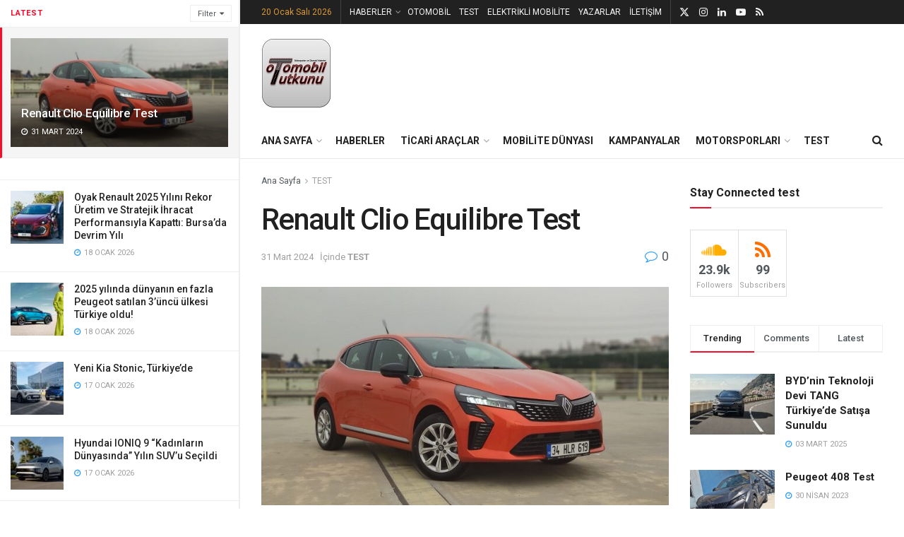

--- FILE ---
content_type: text/html; charset=UTF-8
request_url: https://otomobiltutkunu.com/renault-clio-equilibre-test.html
body_size: 34490
content:
<!doctype html>
<!--[if lt IE 7]> <html class="no-js lt-ie9 lt-ie8 lt-ie7" dir="ltr" lang="tr" prefix="og: https://ogp.me/ns#"> <![endif]-->
<!--[if IE 7]>    <html class="no-js lt-ie9 lt-ie8" dir="ltr" lang="tr" prefix="og: https://ogp.me/ns#"> <![endif]-->
<!--[if IE 8]>    <html class="no-js lt-ie9" dir="ltr" lang="tr" prefix="og: https://ogp.me/ns#"> <![endif]-->
<!--[if IE 9]>    <html class="no-js lt-ie10" dir="ltr" lang="tr" prefix="og: https://ogp.me/ns#"> <![endif]-->
<!--[if gt IE 8]><!--> <html class="no-js" dir="ltr" lang="tr" prefix="og: https://ogp.me/ns#"> <!--<![endif]-->
<head>
    <meta http-equiv="Content-Type" content="text/html; charset=UTF-8" />
    <meta name='viewport' content='width=device-width, initial-scale=1, user-scalable=yes' />
    <link rel="profile" href="http://gmpg.org/xfn/11" />
    <link rel="pingback" href="https://otomobiltutkunu.com/xmlrpc.php" />
    <title>Renault Clio Equilibre Test - Otomobiltutkunu.com</title>
	<style>img:is([sizes="auto" i], [sizes^="auto," i]) { contain-intrinsic-size: 3000px 1500px }</style>
	
		<!-- All in One SEO 4.9.3 - aioseo.com -->
	<meta name="description" content="Haber yayınımıza bu günlerde Renault markasının B-HB segmentinin en önemli oyuncularından birisi olan ve kısa zaman önce hem dış kabuğu görsel olarak hem de iç tasarımında yaşam alanını en ince detaylarına kadar planlanıp yeniden tasarlanan yeni Clio oldu Dış Tasarım Yenilenen Clio her açıdan hissedilebilen cesur ve ilerici tasarımıyla dikkat çekiyor. Markanın diğer üst segment model" />
	<meta name="robots" content="max-image-preview:large" />
	<meta name="author" content="Otomobil Tutkunu"/>
	<link rel="canonical" href="https://otomobiltutkunu.com/renault-clio-equilibre-test.html" />
	<meta name="generator" content="All in One SEO (AIOSEO) 4.9.3" />
		<meta property="og:locale" content="tr_TR" />
		<meta property="og:site_name" content="Otomobiltutkunu.com - Türkiye ve Dünya&#039;dan Güncel Otomobil ve Motor Sporları Haberleri" />
		<meta property="og:type" content="article" />
		<meta property="og:title" content="Renault Clio Equilibre Test - Otomobiltutkunu.com" />
		<meta property="og:description" content="Haber yayınımıza bu günlerde Renault markasının B-HB segmentinin en önemli oyuncularından birisi olan ve kısa zaman önce hem dış kabuğu görsel olarak hem de iç tasarımında yaşam alanını en ince detaylarına kadar planlanıp yeniden tasarlanan yeni Clio oldu Dış Tasarım Yenilenen Clio her açıdan hissedilebilen cesur ve ilerici tasarımıyla dikkat çekiyor. Markanın diğer üst segment model" />
		<meta property="og:url" content="https://otomobiltutkunu.com/renault-clio-equilibre-test.html" />
		<meta property="article:published_time" content="2024-03-28T04:57:22+00:00" />
		<meta property="article:modified_time" content="2024-03-31T04:57:42+00:00" />
		<meta name="twitter:card" content="summary_large_image" />
		<meta name="twitter:title" content="Renault Clio Equilibre Test - Otomobiltutkunu.com" />
		<meta name="twitter:description" content="Haber yayınımıza bu günlerde Renault markasının B-HB segmentinin en önemli oyuncularından birisi olan ve kısa zaman önce hem dış kabuğu görsel olarak hem de iç tasarımında yaşam alanını en ince detaylarına kadar planlanıp yeniden tasarlanan yeni Clio oldu Dış Tasarım Yenilenen Clio her açıdan hissedilebilen cesur ve ilerici tasarımıyla dikkat çekiyor. Markanın diğer üst segment model" />
		<script type="application/ld+json" class="aioseo-schema">
			{"@context":"https:\/\/schema.org","@graph":[{"@type":"BlogPosting","@id":"https:\/\/otomobiltutkunu.com\/renault-clio-equilibre-test.html#blogposting","name":"Renault Clio Equilibre Test - Otomobiltutkunu.com","headline":"Renault Clio Equilibre Test","author":{"@id":"https:\/\/otomobiltutkunu.com\/author\/admin#author"},"publisher":{"@id":"https:\/\/otomobiltutkunu.com\/#organization"},"image":{"@type":"ImageObject","url":"https:\/\/otomobiltutkunu.com\/wp-content\/uploads\/2024\/03\/Renault-Clio-Equilibre-Test.jpg","width":700,"height":393,"caption":"Renault Clio Equilibre Test"},"datePublished":"2024-03-28T04:57:22+00:00","dateModified":"2024-03-31T04:57:42+00:00","inLanguage":"tr-TR","mainEntityOfPage":{"@id":"https:\/\/otomobiltutkunu.com\/renault-clio-equilibre-test.html#webpage"},"isPartOf":{"@id":"https:\/\/otomobiltutkunu.com\/renault-clio-equilibre-test.html#webpage"},"articleSection":"TEST, Clio, Clio Equilibre, Clio Equilibre Test, Equilibre, Renault, Renault Clio Equilibre, Renault Clio Equilibre Test, test"},{"@type":"BreadcrumbList","@id":"https:\/\/otomobiltutkunu.com\/renault-clio-equilibre-test.html#breadcrumblist","itemListElement":[{"@type":"ListItem","@id":"https:\/\/otomobiltutkunu.com#listItem","position":1,"name":"Ev","item":"https:\/\/otomobiltutkunu.com","nextItem":{"@type":"ListItem","@id":"https:\/\/otomobiltutkunu.com\/category\/test#listItem","name":"TEST"}},{"@type":"ListItem","@id":"https:\/\/otomobiltutkunu.com\/category\/test#listItem","position":2,"name":"TEST","item":"https:\/\/otomobiltutkunu.com\/category\/test","nextItem":{"@type":"ListItem","@id":"https:\/\/otomobiltutkunu.com\/renault-clio-equilibre-test.html#listItem","name":"Renault Clio Equilibre Test"},"previousItem":{"@type":"ListItem","@id":"https:\/\/otomobiltutkunu.com#listItem","name":"Ev"}},{"@type":"ListItem","@id":"https:\/\/otomobiltutkunu.com\/renault-clio-equilibre-test.html#listItem","position":3,"name":"Renault Clio Equilibre Test","previousItem":{"@type":"ListItem","@id":"https:\/\/otomobiltutkunu.com\/category\/test#listItem","name":"TEST"}}]},{"@type":"Organization","@id":"https:\/\/otomobiltutkunu.com\/#organization","name":"Otomobiltutkunu.com","description":"T\u00fcrkiye ve D\u00fcnya'dan G\u00fcncel Otomobil ve Motor Sporlar\u0131 Haberleri","url":"https:\/\/otomobiltutkunu.com\/"},{"@type":"Person","@id":"https:\/\/otomobiltutkunu.com\/author\/admin#author","url":"https:\/\/otomobiltutkunu.com\/author\/admin","name":"Otomobil Tutkunu","image":{"@type":"ImageObject","@id":"https:\/\/otomobiltutkunu.com\/renault-clio-equilibre-test.html#authorImage","url":"https:\/\/secure.gravatar.com\/avatar\/e70f03232479185a91dbc673f3e8f2bf?s=96&d=blank&r=g","width":96,"height":96,"caption":"Otomobil Tutkunu"}},{"@type":"WebPage","@id":"https:\/\/otomobiltutkunu.com\/renault-clio-equilibre-test.html#webpage","url":"https:\/\/otomobiltutkunu.com\/renault-clio-equilibre-test.html","name":"Renault Clio Equilibre Test - Otomobiltutkunu.com","description":"Haber yay\u0131n\u0131m\u0131za bu g\u00fcnlerde Renault markas\u0131n\u0131n B-HB segmentinin en \u00f6nemli oyuncular\u0131ndan birisi olan ve k\u0131sa zaman \u00f6nce hem d\u0131\u015f kabu\u011fu g\u00f6rsel olarak hem de i\u00e7 tasar\u0131m\u0131nda ya\u015fam alan\u0131n\u0131 en ince detaylar\u0131na kadar planlan\u0131p yeniden tasarlanan yeni Clio oldu D\u0131\u015f Tasar\u0131m Yenilenen Clio her a\u00e7\u0131dan hissedilebilen cesur ve ilerici tasar\u0131m\u0131yla dikkat \u00e7ekiyor. Markan\u0131n di\u011fer \u00fcst segment model","inLanguage":"tr-TR","isPartOf":{"@id":"https:\/\/otomobiltutkunu.com\/#website"},"breadcrumb":{"@id":"https:\/\/otomobiltutkunu.com\/renault-clio-equilibre-test.html#breadcrumblist"},"author":{"@id":"https:\/\/otomobiltutkunu.com\/author\/admin#author"},"creator":{"@id":"https:\/\/otomobiltutkunu.com\/author\/admin#author"},"image":{"@type":"ImageObject","url":"https:\/\/otomobiltutkunu.com\/wp-content\/uploads\/2024\/03\/Renault-Clio-Equilibre-Test.jpg","@id":"https:\/\/otomobiltutkunu.com\/renault-clio-equilibre-test.html\/#mainImage","width":700,"height":393,"caption":"Renault Clio Equilibre Test"},"primaryImageOfPage":{"@id":"https:\/\/otomobiltutkunu.com\/renault-clio-equilibre-test.html#mainImage"},"datePublished":"2024-03-28T04:57:22+00:00","dateModified":"2024-03-31T04:57:42+00:00"},{"@type":"WebSite","@id":"https:\/\/otomobiltutkunu.com\/#website","url":"https:\/\/otomobiltutkunu.com\/","name":"Otomobiltutkunu.com","description":"T\u00fcrkiye ve D\u00fcnya'dan G\u00fcncel Otomobil ve Motor Sporlar\u0131 Haberleri","inLanguage":"tr-TR","publisher":{"@id":"https:\/\/otomobiltutkunu.com\/#organization"}}]}
		</script>
		<!-- All in One SEO -->

			<script type="text/javascript">
			  var jnews_ajax_url = '/?ajax-request=jnews'
			</script>
			<script type="text/javascript">;window.jnews=window.jnews||{},window.jnews.library=window.jnews.library||{},window.jnews.library=function(){"use strict";var e=this;e.win=window,e.doc=document,e.noop=function(){},e.globalBody=e.doc.getElementsByTagName("body")[0],e.globalBody=e.globalBody?e.globalBody:e.doc,e.win.jnewsDataStorage=e.win.jnewsDataStorage||{_storage:new WeakMap,put:function(e,t,n){this._storage.has(e)||this._storage.set(e,new Map),this._storage.get(e).set(t,n)},get:function(e,t){return this._storage.get(e).get(t)},has:function(e,t){return this._storage.has(e)&&this._storage.get(e).has(t)},remove:function(e,t){var n=this._storage.get(e).delete(t);return 0===!this._storage.get(e).size&&this._storage.delete(e),n}},e.windowWidth=function(){return e.win.innerWidth||e.docEl.clientWidth||e.globalBody.clientWidth},e.windowHeight=function(){return e.win.innerHeight||e.docEl.clientHeight||e.globalBody.clientHeight},e.requestAnimationFrame=e.win.requestAnimationFrame||e.win.webkitRequestAnimationFrame||e.win.mozRequestAnimationFrame||e.win.msRequestAnimationFrame||window.oRequestAnimationFrame||function(e){return setTimeout(e,1e3/60)},e.cancelAnimationFrame=e.win.cancelAnimationFrame||e.win.webkitCancelAnimationFrame||e.win.webkitCancelRequestAnimationFrame||e.win.mozCancelAnimationFrame||e.win.msCancelRequestAnimationFrame||e.win.oCancelRequestAnimationFrame||function(e){clearTimeout(e)},e.classListSupport="classList"in document.createElement("_"),e.hasClass=e.classListSupport?function(e,t){return e.classList.contains(t)}:function(e,t){return e.className.indexOf(t)>=0},e.addClass=e.classListSupport?function(t,n){e.hasClass(t,n)||t.classList.add(n)}:function(t,n){e.hasClass(t,n)||(t.className+=" "+n)},e.removeClass=e.classListSupport?function(t,n){e.hasClass(t,n)&&t.classList.remove(n)}:function(t,n){e.hasClass(t,n)&&(t.className=t.className.replace(n,""))},e.objKeys=function(e){var t=[];for(var n in e)Object.prototype.hasOwnProperty.call(e,n)&&t.push(n);return t},e.isObjectSame=function(e,t){var n=!0;return JSON.stringify(e)!==JSON.stringify(t)&&(n=!1),n},e.extend=function(){for(var e,t,n,o=arguments[0]||{},i=1,a=arguments.length;i<a;i++)if(null!==(e=arguments[i]))for(t in e)o!==(n=e[t])&&void 0!==n&&(o[t]=n);return o},e.dataStorage=e.win.jnewsDataStorage,e.isVisible=function(e){return 0!==e.offsetWidth&&0!==e.offsetHeight||e.getBoundingClientRect().length},e.getHeight=function(e){return e.offsetHeight||e.clientHeight||e.getBoundingClientRect().height},e.getWidth=function(e){return e.offsetWidth||e.clientWidth||e.getBoundingClientRect().width},e.supportsPassive=!1;try{var t=Object.defineProperty({},"passive",{get:function(){e.supportsPassive=!0}});"createEvent"in e.doc?e.win.addEventListener("test",null,t):"fireEvent"in e.doc&&e.win.attachEvent("test",null)}catch(e){}e.passiveOption=!!e.supportsPassive&&{passive:!0},e.setStorage=function(e,t){e="jnews-"+e;var n={expired:Math.floor(((new Date).getTime()+432e5)/1e3)};t=Object.assign(n,t);localStorage.setItem(e,JSON.stringify(t))},e.getStorage=function(e){e="jnews-"+e;var t=localStorage.getItem(e);return null!==t&&0<t.length?JSON.parse(localStorage.getItem(e)):{}},e.expiredStorage=function(){var t,n="jnews-";for(var o in localStorage)o.indexOf(n)>-1&&"undefined"!==(t=e.getStorage(o.replace(n,""))).expired&&t.expired<Math.floor((new Date).getTime()/1e3)&&localStorage.removeItem(o)},e.addEvents=function(t,n,o){for(var i in n){var a=["touchstart","touchmove"].indexOf(i)>=0&&!o&&e.passiveOption;"createEvent"in e.doc?t.addEventListener(i,n[i],a):"fireEvent"in e.doc&&t.attachEvent("on"+i,n[i])}},e.removeEvents=function(t,n){for(var o in n)"createEvent"in e.doc?t.removeEventListener(o,n[o]):"fireEvent"in e.doc&&t.detachEvent("on"+o,n[o])},e.triggerEvents=function(t,n,o){var i;o=o||{detail:null};return"createEvent"in e.doc?(!(i=e.doc.createEvent("CustomEvent")||new CustomEvent(n)).initCustomEvent||i.initCustomEvent(n,!0,!1,o),void t.dispatchEvent(i)):"fireEvent"in e.doc?((i=e.doc.createEventObject()).eventType=n,void t.fireEvent("on"+i.eventType,i)):void 0},e.getParents=function(t,n){void 0===n&&(n=e.doc);for(var o=[],i=t.parentNode,a=!1;!a;)if(i){var r=i;r.querySelectorAll(n).length?a=!0:(o.push(r),i=r.parentNode)}else o=[],a=!0;return o},e.forEach=function(e,t,n){for(var o=0,i=e.length;o<i;o++)t.call(n,e[o],o)},e.getText=function(e){return e.innerText||e.textContent},e.setText=function(e,t){var n="object"==typeof t?t.innerText||t.textContent:t;e.innerText&&(e.innerText=n),e.textContent&&(e.textContent=n)},e.httpBuildQuery=function(t){return e.objKeys(t).reduce(function t(n){var o=arguments.length>1&&void 0!==arguments[1]?arguments[1]:null;return function(i,a){var r=n[a];a=encodeURIComponent(a);var s=o?"".concat(o,"[").concat(a,"]"):a;return null==r||"function"==typeof r?(i.push("".concat(s,"=")),i):["number","boolean","string"].includes(typeof r)?(i.push("".concat(s,"=").concat(encodeURIComponent(r))),i):(i.push(e.objKeys(r).reduce(t(r,s),[]).join("&")),i)}}(t),[]).join("&")},e.get=function(t,n,o,i){return o="function"==typeof o?o:e.noop,e.ajax("GET",t,n,o,i)},e.post=function(t,n,o,i){return o="function"==typeof o?o:e.noop,e.ajax("POST",t,n,o,i)},e.ajax=function(t,n,o,i,a){var r=new XMLHttpRequest,s=n,c=e.httpBuildQuery(o);if(t=-1!=["GET","POST"].indexOf(t)?t:"GET",r.open(t,s+("GET"==t?"?"+c:""),!0),"POST"==t&&r.setRequestHeader("Content-type","application/x-www-form-urlencoded"),r.setRequestHeader("X-Requested-With","XMLHttpRequest"),r.onreadystatechange=function(){4===r.readyState&&200<=r.status&&300>r.status&&"function"==typeof i&&i.call(void 0,r.response)},void 0!==a&&!a){return{xhr:r,send:function(){r.send("POST"==t?c:null)}}}return r.send("POST"==t?c:null),{xhr:r}},e.scrollTo=function(t,n,o){function i(e,t,n){this.start=this.position(),this.change=e-this.start,this.currentTime=0,this.increment=20,this.duration=void 0===n?500:n,this.callback=t,this.finish=!1,this.animateScroll()}return Math.easeInOutQuad=function(e,t,n,o){return(e/=o/2)<1?n/2*e*e+t:-n/2*(--e*(e-2)-1)+t},i.prototype.stop=function(){this.finish=!0},i.prototype.move=function(t){e.doc.documentElement.scrollTop=t,e.globalBody.parentNode.scrollTop=t,e.globalBody.scrollTop=t},i.prototype.position=function(){return e.doc.documentElement.scrollTop||e.globalBody.parentNode.scrollTop||e.globalBody.scrollTop},i.prototype.animateScroll=function(){this.currentTime+=this.increment;var t=Math.easeInOutQuad(this.currentTime,this.start,this.change,this.duration);this.move(t),this.currentTime<this.duration&&!this.finish?e.requestAnimationFrame.call(e.win,this.animateScroll.bind(this)):this.callback&&"function"==typeof this.callback&&this.callback()},new i(t,n,o)},e.unwrap=function(t){var n,o=t;e.forEach(t,(function(e,t){n?n+=e:n=e})),o.replaceWith(n)},e.performance={start:function(e){performance.mark(e+"Start")},stop:function(e){performance.mark(e+"End"),performance.measure(e,e+"Start",e+"End")}},e.fps=function(){var t=0,n=0,o=0;!function(){var i=t=0,a=0,r=0,s=document.getElementById("fpsTable"),c=function(t){void 0===document.getElementsByTagName("body")[0]?e.requestAnimationFrame.call(e.win,(function(){c(t)})):document.getElementsByTagName("body")[0].appendChild(t)};null===s&&((s=document.createElement("div")).style.position="fixed",s.style.top="120px",s.style.left="10px",s.style.width="100px",s.style.height="20px",s.style.border="1px solid black",s.style.fontSize="11px",s.style.zIndex="100000",s.style.backgroundColor="white",s.id="fpsTable",c(s));var l=function(){o++,n=Date.now(),(a=(o/(r=(n-t)/1e3)).toPrecision(2))!=i&&(i=a,s.innerHTML=i+"fps"),1<r&&(t=n,o=0),e.requestAnimationFrame.call(e.win,l)};l()}()},e.instr=function(e,t){for(var n=0;n<t.length;n++)if(-1!==e.toLowerCase().indexOf(t[n].toLowerCase()))return!0},e.winLoad=function(t,n){function o(o){if("complete"===e.doc.readyState||"interactive"===e.doc.readyState)return!o||n?setTimeout(t,n||1):t(o),1}o()||e.addEvents(e.win,{load:o})},e.docReady=function(t,n){function o(o){if("complete"===e.doc.readyState||"interactive"===e.doc.readyState)return!o||n?setTimeout(t,n||1):t(o),1}o()||e.addEvents(e.doc,{DOMContentLoaded:o})},e.fireOnce=function(){e.docReady((function(){e.assets=e.assets||[],e.assets.length&&(e.boot(),e.load_assets())}),50)},e.boot=function(){e.length&&e.doc.querySelectorAll("style[media]").forEach((function(e){"not all"==e.getAttribute("media")&&e.removeAttribute("media")}))},e.create_js=function(t,n){var o=e.doc.createElement("script");switch(o.setAttribute("src",t),n){case"defer":o.setAttribute("defer",!0);break;case"async":o.setAttribute("async",!0);break;case"deferasync":o.setAttribute("defer",!0),o.setAttribute("async",!0)}e.globalBody.appendChild(o)},e.load_assets=function(){"object"==typeof e.assets&&e.forEach(e.assets.slice(0),(function(t,n){var o="";t.defer&&(o+="defer"),t.async&&(o+="async"),e.create_js(t.url,o);var i=e.assets.indexOf(t);i>-1&&e.assets.splice(i,1)})),e.assets=jnewsoption.au_scripts=window.jnewsads=[]},e.setCookie=function(e,t,n){var o="";if(n){var i=new Date;i.setTime(i.getTime()+24*n*60*60*1e3),o="; expires="+i.toUTCString()}document.cookie=e+"="+(t||"")+o+"; path=/"},e.getCookie=function(e){for(var t=e+"=",n=document.cookie.split(";"),o=0;o<n.length;o++){for(var i=n[o];" "==i.charAt(0);)i=i.substring(1,i.length);if(0==i.indexOf(t))return i.substring(t.length,i.length)}return null},e.eraseCookie=function(e){document.cookie=e+"=; Path=/; Expires=Thu, 01 Jan 1970 00:00:01 GMT;"},e.docReady((function(){e.globalBody=e.globalBody==e.doc?e.doc.getElementsByTagName("body")[0]:e.globalBody,e.globalBody=e.globalBody?e.globalBody:e.doc})),e.winLoad((function(){e.winLoad((function(){var t=!1;if(void 0!==window.jnewsadmin)if(void 0!==window.file_version_checker){var n=e.objKeys(window.file_version_checker);n.length?n.forEach((function(e){t||"10.0.4"===window.file_version_checker[e]||(t=!0)})):t=!0}else t=!0;t&&(window.jnewsHelper.getMessage(),window.jnewsHelper.getNotice())}),2500)}))},window.jnews.library=new window.jnews.library;</script><link rel='dns-prefetch' href='//fonts.googleapis.com' />
<link rel='preconnect' href='https://fonts.gstatic.com' />
<link rel="alternate" type="application/rss+xml" title="Otomobiltutkunu.com &raquo; akışı" href="https://otomobiltutkunu.com/feed" />
<link rel="alternate" type="application/rss+xml" title="Otomobiltutkunu.com &raquo; yorum akışı" href="https://otomobiltutkunu.com/comments/feed" />
<script type="text/javascript">
/* <![CDATA[ */
window._wpemojiSettings = {"baseUrl":"https:\/\/s.w.org\/images\/core\/emoji\/15.0.3\/72x72\/","ext":".png","svgUrl":"https:\/\/s.w.org\/images\/core\/emoji\/15.0.3\/svg\/","svgExt":".svg","source":{"concatemoji":"https:\/\/otomobiltutkunu.com\/wp-includes\/js\/wp-emoji-release.min.js?ver=6.7.2"}};
/*! This file is auto-generated */
!function(i,n){var o,s,e;function c(e){try{var t={supportTests:e,timestamp:(new Date).valueOf()};sessionStorage.setItem(o,JSON.stringify(t))}catch(e){}}function p(e,t,n){e.clearRect(0,0,e.canvas.width,e.canvas.height),e.fillText(t,0,0);var t=new Uint32Array(e.getImageData(0,0,e.canvas.width,e.canvas.height).data),r=(e.clearRect(0,0,e.canvas.width,e.canvas.height),e.fillText(n,0,0),new Uint32Array(e.getImageData(0,0,e.canvas.width,e.canvas.height).data));return t.every(function(e,t){return e===r[t]})}function u(e,t,n){switch(t){case"flag":return n(e,"\ud83c\udff3\ufe0f\u200d\u26a7\ufe0f","\ud83c\udff3\ufe0f\u200b\u26a7\ufe0f")?!1:!n(e,"\ud83c\uddfa\ud83c\uddf3","\ud83c\uddfa\u200b\ud83c\uddf3")&&!n(e,"\ud83c\udff4\udb40\udc67\udb40\udc62\udb40\udc65\udb40\udc6e\udb40\udc67\udb40\udc7f","\ud83c\udff4\u200b\udb40\udc67\u200b\udb40\udc62\u200b\udb40\udc65\u200b\udb40\udc6e\u200b\udb40\udc67\u200b\udb40\udc7f");case"emoji":return!n(e,"\ud83d\udc26\u200d\u2b1b","\ud83d\udc26\u200b\u2b1b")}return!1}function f(e,t,n){var r="undefined"!=typeof WorkerGlobalScope&&self instanceof WorkerGlobalScope?new OffscreenCanvas(300,150):i.createElement("canvas"),a=r.getContext("2d",{willReadFrequently:!0}),o=(a.textBaseline="top",a.font="600 32px Arial",{});return e.forEach(function(e){o[e]=t(a,e,n)}),o}function t(e){var t=i.createElement("script");t.src=e,t.defer=!0,i.head.appendChild(t)}"undefined"!=typeof Promise&&(o="wpEmojiSettingsSupports",s=["flag","emoji"],n.supports={everything:!0,everythingExceptFlag:!0},e=new Promise(function(e){i.addEventListener("DOMContentLoaded",e,{once:!0})}),new Promise(function(t){var n=function(){try{var e=JSON.parse(sessionStorage.getItem(o));if("object"==typeof e&&"number"==typeof e.timestamp&&(new Date).valueOf()<e.timestamp+604800&&"object"==typeof e.supportTests)return e.supportTests}catch(e){}return null}();if(!n){if("undefined"!=typeof Worker&&"undefined"!=typeof OffscreenCanvas&&"undefined"!=typeof URL&&URL.createObjectURL&&"undefined"!=typeof Blob)try{var e="postMessage("+f.toString()+"("+[JSON.stringify(s),u.toString(),p.toString()].join(",")+"));",r=new Blob([e],{type:"text/javascript"}),a=new Worker(URL.createObjectURL(r),{name:"wpTestEmojiSupports"});return void(a.onmessage=function(e){c(n=e.data),a.terminate(),t(n)})}catch(e){}c(n=f(s,u,p))}t(n)}).then(function(e){for(var t in e)n.supports[t]=e[t],n.supports.everything=n.supports.everything&&n.supports[t],"flag"!==t&&(n.supports.everythingExceptFlag=n.supports.everythingExceptFlag&&n.supports[t]);n.supports.everythingExceptFlag=n.supports.everythingExceptFlag&&!n.supports.flag,n.DOMReady=!1,n.readyCallback=function(){n.DOMReady=!0}}).then(function(){return e}).then(function(){var e;n.supports.everything||(n.readyCallback(),(e=n.source||{}).concatemoji?t(e.concatemoji):e.wpemoji&&e.twemoji&&(t(e.twemoji),t(e.wpemoji)))}))}((window,document),window._wpemojiSettings);
/* ]]> */
</script>

<style id='wp-emoji-styles-inline-css' type='text/css'>

	img.wp-smiley, img.emoji {
		display: inline !important;
		border: none !important;
		box-shadow: none !important;
		height: 1em !important;
		width: 1em !important;
		margin: 0 0.07em !important;
		vertical-align: -0.1em !important;
		background: none !important;
		padding: 0 !important;
	}
</style>
<link rel='stylesheet' id='wp-block-library-css' href='https://otomobiltutkunu.com/wp-includes/css/dist/block-library/style.min.css?ver=6.7.2' type='text/css' media='all' />
<link rel='stylesheet' id='aioseo/css/src/vue/standalone/blocks/table-of-contents/global.scss-css' href='https://otomobiltutkunu.com/wp-content/plugins/all-in-one-seo-pack/dist/Lite/assets/css/table-of-contents/global.e90f6d47.css?ver=4.9.3' type='text/css' media='all' />
<style id='classic-theme-styles-inline-css' type='text/css'>
/*! This file is auto-generated */
.wp-block-button__link{color:#fff;background-color:#32373c;border-radius:9999px;box-shadow:none;text-decoration:none;padding:calc(.667em + 2px) calc(1.333em + 2px);font-size:1.125em}.wp-block-file__button{background:#32373c;color:#fff;text-decoration:none}
</style>
<style id='global-styles-inline-css' type='text/css'>
:root{--wp--preset--aspect-ratio--square: 1;--wp--preset--aspect-ratio--4-3: 4/3;--wp--preset--aspect-ratio--3-4: 3/4;--wp--preset--aspect-ratio--3-2: 3/2;--wp--preset--aspect-ratio--2-3: 2/3;--wp--preset--aspect-ratio--16-9: 16/9;--wp--preset--aspect-ratio--9-16: 9/16;--wp--preset--color--black: #000000;--wp--preset--color--cyan-bluish-gray: #abb8c3;--wp--preset--color--white: #ffffff;--wp--preset--color--pale-pink: #f78da7;--wp--preset--color--vivid-red: #cf2e2e;--wp--preset--color--luminous-vivid-orange: #ff6900;--wp--preset--color--luminous-vivid-amber: #fcb900;--wp--preset--color--light-green-cyan: #7bdcb5;--wp--preset--color--vivid-green-cyan: #00d084;--wp--preset--color--pale-cyan-blue: #8ed1fc;--wp--preset--color--vivid-cyan-blue: #0693e3;--wp--preset--color--vivid-purple: #9b51e0;--wp--preset--gradient--vivid-cyan-blue-to-vivid-purple: linear-gradient(135deg,rgba(6,147,227,1) 0%,rgb(155,81,224) 100%);--wp--preset--gradient--light-green-cyan-to-vivid-green-cyan: linear-gradient(135deg,rgb(122,220,180) 0%,rgb(0,208,130) 100%);--wp--preset--gradient--luminous-vivid-amber-to-luminous-vivid-orange: linear-gradient(135deg,rgba(252,185,0,1) 0%,rgba(255,105,0,1) 100%);--wp--preset--gradient--luminous-vivid-orange-to-vivid-red: linear-gradient(135deg,rgba(255,105,0,1) 0%,rgb(207,46,46) 100%);--wp--preset--gradient--very-light-gray-to-cyan-bluish-gray: linear-gradient(135deg,rgb(238,238,238) 0%,rgb(169,184,195) 100%);--wp--preset--gradient--cool-to-warm-spectrum: linear-gradient(135deg,rgb(74,234,220) 0%,rgb(151,120,209) 20%,rgb(207,42,186) 40%,rgb(238,44,130) 60%,rgb(251,105,98) 80%,rgb(254,248,76) 100%);--wp--preset--gradient--blush-light-purple: linear-gradient(135deg,rgb(255,206,236) 0%,rgb(152,150,240) 100%);--wp--preset--gradient--blush-bordeaux: linear-gradient(135deg,rgb(254,205,165) 0%,rgb(254,45,45) 50%,rgb(107,0,62) 100%);--wp--preset--gradient--luminous-dusk: linear-gradient(135deg,rgb(255,203,112) 0%,rgb(199,81,192) 50%,rgb(65,88,208) 100%);--wp--preset--gradient--pale-ocean: linear-gradient(135deg,rgb(255,245,203) 0%,rgb(182,227,212) 50%,rgb(51,167,181) 100%);--wp--preset--gradient--electric-grass: linear-gradient(135deg,rgb(202,248,128) 0%,rgb(113,206,126) 100%);--wp--preset--gradient--midnight: linear-gradient(135deg,rgb(2,3,129) 0%,rgb(40,116,252) 100%);--wp--preset--font-size--small: 13px;--wp--preset--font-size--medium: 20px;--wp--preset--font-size--large: 36px;--wp--preset--font-size--x-large: 42px;--wp--preset--spacing--20: 0.44rem;--wp--preset--spacing--30: 0.67rem;--wp--preset--spacing--40: 1rem;--wp--preset--spacing--50: 1.5rem;--wp--preset--spacing--60: 2.25rem;--wp--preset--spacing--70: 3.38rem;--wp--preset--spacing--80: 5.06rem;--wp--preset--shadow--natural: 6px 6px 9px rgba(0, 0, 0, 0.2);--wp--preset--shadow--deep: 12px 12px 50px rgba(0, 0, 0, 0.4);--wp--preset--shadow--sharp: 6px 6px 0px rgba(0, 0, 0, 0.2);--wp--preset--shadow--outlined: 6px 6px 0px -3px rgba(255, 255, 255, 1), 6px 6px rgba(0, 0, 0, 1);--wp--preset--shadow--crisp: 6px 6px 0px rgba(0, 0, 0, 1);}:where(.is-layout-flex){gap: 0.5em;}:where(.is-layout-grid){gap: 0.5em;}body .is-layout-flex{display: flex;}.is-layout-flex{flex-wrap: wrap;align-items: center;}.is-layout-flex > :is(*, div){margin: 0;}body .is-layout-grid{display: grid;}.is-layout-grid > :is(*, div){margin: 0;}:where(.wp-block-columns.is-layout-flex){gap: 2em;}:where(.wp-block-columns.is-layout-grid){gap: 2em;}:where(.wp-block-post-template.is-layout-flex){gap: 1.25em;}:where(.wp-block-post-template.is-layout-grid){gap: 1.25em;}.has-black-color{color: var(--wp--preset--color--black) !important;}.has-cyan-bluish-gray-color{color: var(--wp--preset--color--cyan-bluish-gray) !important;}.has-white-color{color: var(--wp--preset--color--white) !important;}.has-pale-pink-color{color: var(--wp--preset--color--pale-pink) !important;}.has-vivid-red-color{color: var(--wp--preset--color--vivid-red) !important;}.has-luminous-vivid-orange-color{color: var(--wp--preset--color--luminous-vivid-orange) !important;}.has-luminous-vivid-amber-color{color: var(--wp--preset--color--luminous-vivid-amber) !important;}.has-light-green-cyan-color{color: var(--wp--preset--color--light-green-cyan) !important;}.has-vivid-green-cyan-color{color: var(--wp--preset--color--vivid-green-cyan) !important;}.has-pale-cyan-blue-color{color: var(--wp--preset--color--pale-cyan-blue) !important;}.has-vivid-cyan-blue-color{color: var(--wp--preset--color--vivid-cyan-blue) !important;}.has-vivid-purple-color{color: var(--wp--preset--color--vivid-purple) !important;}.has-black-background-color{background-color: var(--wp--preset--color--black) !important;}.has-cyan-bluish-gray-background-color{background-color: var(--wp--preset--color--cyan-bluish-gray) !important;}.has-white-background-color{background-color: var(--wp--preset--color--white) !important;}.has-pale-pink-background-color{background-color: var(--wp--preset--color--pale-pink) !important;}.has-vivid-red-background-color{background-color: var(--wp--preset--color--vivid-red) !important;}.has-luminous-vivid-orange-background-color{background-color: var(--wp--preset--color--luminous-vivid-orange) !important;}.has-luminous-vivid-amber-background-color{background-color: var(--wp--preset--color--luminous-vivid-amber) !important;}.has-light-green-cyan-background-color{background-color: var(--wp--preset--color--light-green-cyan) !important;}.has-vivid-green-cyan-background-color{background-color: var(--wp--preset--color--vivid-green-cyan) !important;}.has-pale-cyan-blue-background-color{background-color: var(--wp--preset--color--pale-cyan-blue) !important;}.has-vivid-cyan-blue-background-color{background-color: var(--wp--preset--color--vivid-cyan-blue) !important;}.has-vivid-purple-background-color{background-color: var(--wp--preset--color--vivid-purple) !important;}.has-black-border-color{border-color: var(--wp--preset--color--black) !important;}.has-cyan-bluish-gray-border-color{border-color: var(--wp--preset--color--cyan-bluish-gray) !important;}.has-white-border-color{border-color: var(--wp--preset--color--white) !important;}.has-pale-pink-border-color{border-color: var(--wp--preset--color--pale-pink) !important;}.has-vivid-red-border-color{border-color: var(--wp--preset--color--vivid-red) !important;}.has-luminous-vivid-orange-border-color{border-color: var(--wp--preset--color--luminous-vivid-orange) !important;}.has-luminous-vivid-amber-border-color{border-color: var(--wp--preset--color--luminous-vivid-amber) !important;}.has-light-green-cyan-border-color{border-color: var(--wp--preset--color--light-green-cyan) !important;}.has-vivid-green-cyan-border-color{border-color: var(--wp--preset--color--vivid-green-cyan) !important;}.has-pale-cyan-blue-border-color{border-color: var(--wp--preset--color--pale-cyan-blue) !important;}.has-vivid-cyan-blue-border-color{border-color: var(--wp--preset--color--vivid-cyan-blue) !important;}.has-vivid-purple-border-color{border-color: var(--wp--preset--color--vivid-purple) !important;}.has-vivid-cyan-blue-to-vivid-purple-gradient-background{background: var(--wp--preset--gradient--vivid-cyan-blue-to-vivid-purple) !important;}.has-light-green-cyan-to-vivid-green-cyan-gradient-background{background: var(--wp--preset--gradient--light-green-cyan-to-vivid-green-cyan) !important;}.has-luminous-vivid-amber-to-luminous-vivid-orange-gradient-background{background: var(--wp--preset--gradient--luminous-vivid-amber-to-luminous-vivid-orange) !important;}.has-luminous-vivid-orange-to-vivid-red-gradient-background{background: var(--wp--preset--gradient--luminous-vivid-orange-to-vivid-red) !important;}.has-very-light-gray-to-cyan-bluish-gray-gradient-background{background: var(--wp--preset--gradient--very-light-gray-to-cyan-bluish-gray) !important;}.has-cool-to-warm-spectrum-gradient-background{background: var(--wp--preset--gradient--cool-to-warm-spectrum) !important;}.has-blush-light-purple-gradient-background{background: var(--wp--preset--gradient--blush-light-purple) !important;}.has-blush-bordeaux-gradient-background{background: var(--wp--preset--gradient--blush-bordeaux) !important;}.has-luminous-dusk-gradient-background{background: var(--wp--preset--gradient--luminous-dusk) !important;}.has-pale-ocean-gradient-background{background: var(--wp--preset--gradient--pale-ocean) !important;}.has-electric-grass-gradient-background{background: var(--wp--preset--gradient--electric-grass) !important;}.has-midnight-gradient-background{background: var(--wp--preset--gradient--midnight) !important;}.has-small-font-size{font-size: var(--wp--preset--font-size--small) !important;}.has-medium-font-size{font-size: var(--wp--preset--font-size--medium) !important;}.has-large-font-size{font-size: var(--wp--preset--font-size--large) !important;}.has-x-large-font-size{font-size: var(--wp--preset--font-size--x-large) !important;}
:where(.wp-block-post-template.is-layout-flex){gap: 1.25em;}:where(.wp-block-post-template.is-layout-grid){gap: 1.25em;}
:where(.wp-block-columns.is-layout-flex){gap: 2em;}:where(.wp-block-columns.is-layout-grid){gap: 2em;}
:root :where(.wp-block-pullquote){font-size: 1.5em;line-height: 1.6;}
</style>
<link rel='stylesheet' id='js_composer_front-css' href='https://otomobiltutkunu.com/wp-content/plugins/js_composer/assets/css/js_composer.min.css?ver=8.2' type='text/css' media='all' />
<link rel='stylesheet' id='wp-pagenavi-css' href='https://otomobiltutkunu.com/wp-content/plugins/wp-pagenavi/pagenavi-css.css?ver=2.70' type='text/css' media='all' />
<link rel='stylesheet' id='jeg_customizer_font-css' href='//fonts.googleapis.com/css?family=Roboto%3Aregular%2C500%2C700%2C500%2Cregular&#038;display=swap&#038;ver=1.3.0' type='text/css' media='all' />
<link rel='stylesheet' id='jnews-frontend-css' href='https://otomobiltutkunu.com/wp-content/themes/jnews/assets/dist/frontend.min.css?ver=11.6.11' type='text/css' media='all' />
<link rel='stylesheet' id='jnews-js-composer-css' href='https://otomobiltutkunu.com/wp-content/themes/jnews/assets/css/js-composer-frontend.css?ver=11.6.11' type='text/css' media='all' />
<link rel='stylesheet' id='jnews-style-css' href='https://otomobiltutkunu.com/wp-content/themes/jnews/style.css?ver=11.6.11' type='text/css' media='all' />
<link rel='stylesheet' id='jnews-darkmode-css' href='https://otomobiltutkunu.com/wp-content/themes/jnews/assets/css/darkmode.css?ver=11.6.11' type='text/css' media='all' />
<link rel='stylesheet' id='jnews-migration-newspaper-style-css' href='https://otomobiltutkunu.com/wp-content/plugins/jnews-migration-newspaper/assets/css/shortcode.css?ver=11.6.1' type='text/css' media='all' />
<link rel='stylesheet' id='jnews-select-share-css' href='https://otomobiltutkunu.com/wp-content/plugins/jnews-social-share/assets/css/plugin.css' type='text/css' media='all' />
<link rel='stylesheet' id='jnews-weather-style-css' href='https://otomobiltutkunu.com/wp-content/plugins/jnews-weather/assets/css/plugin.css?ver=11.0.2' type='text/css' media='all' />
<script type="text/javascript" src="https://otomobiltutkunu.com/wp-includes/js/jquery/jquery.min.js?ver=3.7.1" id="jquery-core-js"></script>
<script type="text/javascript" src="https://otomobiltutkunu.com/wp-includes/js/jquery/jquery-migrate.min.js?ver=3.4.1" id="jquery-migrate-js"></script>
<script></script><link rel="https://api.w.org/" href="https://otomobiltutkunu.com/wp-json/" /><link rel="alternate" title="JSON" type="application/json" href="https://otomobiltutkunu.com/wp-json/wp/v2/posts/35876" /><link rel="EditURI" type="application/rsd+xml" title="RSD" href="https://otomobiltutkunu.com/xmlrpc.php?rsd" />
<meta name="generator" content="WordPress 6.7.2" />
<link rel='shortlink' href='https://otomobiltutkunu.com/?p=35876' />
<link rel="alternate" title="oEmbed (JSON)" type="application/json+oembed" href="https://otomobiltutkunu.com/wp-json/oembed/1.0/embed?url=https%3A%2F%2Fotomobiltutkunu.com%2Frenault-clio-equilibre-test.html" />
<link rel="alternate" title="oEmbed (XML)" type="text/xml+oembed" href="https://otomobiltutkunu.com/wp-json/oembed/1.0/embed?url=https%3A%2F%2Fotomobiltutkunu.com%2Frenault-clio-equilibre-test.html&#038;format=xml" />
<!-- Analytics by WP Statistics - https://wp-statistics.com -->
<meta name="generator" content="Powered by WPBakery Page Builder - drag and drop page builder for WordPress."/>
<script type='application/ld+json'>{"@context":"http:\/\/schema.org","@type":"Organization","@id":"https:\/\/otomobiltutkunu.com\/#organization","url":"https:\/\/otomobiltutkunu.com\/","name":"","logo":{"@type":"ImageObject","url":""},"sameAs":["http:\/\/twitter.com\/otomobiltutkunu","http:\/\/instagram.com\/otomobiltutkunu\/","https:\/\/linkedin.com\/otomobiltutkunu\/","http:\/\/youtube.com","http:\/\/jnews.jegtheme.com\/default\/feed\/"]}</script>
<script type='application/ld+json'>{"@context":"http:\/\/schema.org","@type":"WebSite","@id":"https:\/\/otomobiltutkunu.com\/#website","url":"https:\/\/otomobiltutkunu.com\/","name":"","potentialAction":{"@type":"SearchAction","target":"https:\/\/otomobiltutkunu.com\/?s={search_term_string}","query-input":"required name=search_term_string"}}</script>
<link rel="icon" href="https://otomobiltutkunu.com/wp-content/uploads/2023/12/cropped-otomobil-tutkunu-32x32.png" sizes="32x32" />
<link rel="icon" href="https://otomobiltutkunu.com/wp-content/uploads/2023/12/cropped-otomobil-tutkunu-192x192.png" sizes="192x192" />
<link rel="apple-touch-icon" href="https://otomobiltutkunu.com/wp-content/uploads/2023/12/cropped-otomobil-tutkunu-180x180.png" />
<meta name="msapplication-TileImage" content="https://otomobiltutkunu.com/wp-content/uploads/2023/12/cropped-otomobil-tutkunu-270x270.png" />
<style id="jeg_dynamic_css" type="text/css" data-type="jeg_custom-css">.jeg_header .jeg_bottombar, .jeg_header .jeg_bottombar.jeg_navbar_dark, .jeg_bottombar.jeg_navbar_boxed .jeg_nav_row, .jeg_bottombar.jeg_navbar_dark.jeg_navbar_boxed .jeg_nav_row { border-top-width : 0px; } .jeg_header .socials_widget > a > i.fa:before { color : #f5f5f5; } .jeg_header .socials_widget.nobg > a > i > span.jeg-icon svg { fill : #f5f5f5; } .jeg_header .socials_widget.nobg > a > span.jeg-icon svg { fill : #f5f5f5; } .jeg_header .socials_widget > a > span.jeg-icon svg { fill : #f5f5f5; } .jeg_header .socials_widget > a > i > span.jeg-icon svg { fill : #f5f5f5; } .jeg_top_date { color : #dd9933; } body,input,textarea,select,.chosen-container-single .chosen-single,.btn,.button { font-family: Roboto,Helvetica,Arial,sans-serif; } .jeg_post_title, .entry-header .jeg_post_title, .jeg_single_tpl_2 .entry-header .jeg_post_title, .jeg_single_tpl_3 .entry-header .jeg_post_title, .jeg_single_tpl_6 .entry-header .jeg_post_title, .jeg_content .jeg_custom_title_wrapper .jeg_post_title { font-family: Roboto,Helvetica,Arial,sans-serif;font-weight : 500; font-style : normal;  } .jeg_post_excerpt p, .content-inner p { font-family: Roboto,Helvetica,Arial,sans-serif;font-weight : 400; font-style : normal;  } </style><style type="text/css">
					.no_thumbnail .jeg_thumb,
					.thumbnail-container.no_thumbnail {
					    display: none !important;
					}
					.jeg_search_result .jeg_pl_xs_3.no_thumbnail .jeg_postblock_content,
					.jeg_sidefeed .jeg_pl_xs_3.no_thumbnail .jeg_postblock_content,
					.jeg_pl_sm.no_thumbnail .jeg_postblock_content {
					    margin-left: 0;
					}
					.jeg_postblock_11 .no_thumbnail .jeg_postblock_content,
					.jeg_postblock_12 .no_thumbnail .jeg_postblock_content,
					.jeg_postblock_12.jeg_col_3o3 .no_thumbnail .jeg_postblock_content  {
					    margin-top: 0;
					}
					.jeg_postblock_15 .jeg_pl_md_box.no_thumbnail .jeg_postblock_content,
					.jeg_postblock_19 .jeg_pl_md_box.no_thumbnail .jeg_postblock_content,
					.jeg_postblock_24 .jeg_pl_md_box.no_thumbnail .jeg_postblock_content,
					.jeg_sidefeed .jeg_pl_md_box .jeg_postblock_content {
					    position: relative;
					}
					.jeg_postblock_carousel_2 .no_thumbnail .jeg_post_title a,
					.jeg_postblock_carousel_2 .no_thumbnail .jeg_post_title a:hover,
					.jeg_postblock_carousel_2 .no_thumbnail .jeg_post_meta .fa {
					    color: #212121 !important;
					} 
					.jnews-dark-mode .jeg_postblock_carousel_2 .no_thumbnail .jeg_post_title a,
					.jnews-dark-mode .jeg_postblock_carousel_2 .no_thumbnail .jeg_post_title a:hover,
					.jnews-dark-mode .jeg_postblock_carousel_2 .no_thumbnail .jeg_post_meta .fa {
					    color: #fff !important;
					} 
				</style><noscript><style> .wpb_animate_when_almost_visible { opacity: 1; }</style></noscript></head>
<body class="post-template-default single single-post postid-35876 single-format-standard wp-embed-responsive jeg_toggle_light jeg_single_tpl_1 jnews jeg_sidecontent jeg_sidecontent_center jsc_normal wpb-js-composer js-comp-ver-8.2 vc_responsive">

    
    	<div id="jeg_sidecontent">
						<div class="jeg_side_heading">
					<ul class="jeg_side_tabs">
					<li data-tab-content="tab1" data-sort='latest' class="active">Latest</li>					</ul>
					<div class="jeg_side_feed_cat_wrapper">
					<div class="jeg_cat_dropdown"><button type="button" class="jeg_filter_button">Filter</button>
             <ul class="jeg_filter_menu">
                <li><a href="#" class='active'>Tümü</a></li>
                
             </ul></div>					</div>
				<script> var side_feed = {"paged":1,"post_type":"post","exclude_post":35876,"include_category":"","sort_by":"latest","post_offset":0,"pagination_number_post":"30","number_post":"30","pagination_mode":"loadmore"}; </script>				</div>
				
		<div class="sidecontent_postwrapper">
			<div class="jeg_sidefeed ">
				<div id="feed_item_696ed21c24c7c" class="jeg_post jeg_pl_md_box active " data-id="35876" data-sequence="0">
                        <div class="overlay_container">
                            <div class="jeg_thumb">
                                
                                <a class="ajax" href="https://otomobiltutkunu.com/renault-clio-equilibre-test.html"><div class="thumbnail-container animate-lazy  size-500 "><img width="360" height="180" src="https://otomobiltutkunu.com/wp-content/themes/jnews/assets/img/jeg-empty.png" class="attachment-jnews-360x180 size-jnews-360x180 lazyload wp-post-image" alt="Renault Clio Equilibre Test" decoding="async" fetchpriority="high" data-src="https://otomobiltutkunu.com/wp-content/uploads/2024/03/Renault-Clio-Equilibre-Test-360x180.jpg" data-srcset="" data-sizes="auto" data-expand="700" /></div></a>
                            </div>
                            <div class="jeg_postblock_content">
                                <h2 class="jeg_post_title"><a class="ajax" href="https://otomobiltutkunu.com/renault-clio-equilibre-test.html">Renault Clio Equilibre Test</a></h2>
                                <div class="jeg_post_meta"><div class="jeg_meta_date"><i class="fa fa-clock-o"></i> 31 Mart 2024</div></div>
                            </div>
                        </div>
                    </div><div class="jeg_ad jnews_sidefeed_ads"><div class='ads-wrapper jeg_ad_sidecontent '><div class='ads_shortcode'>
</div></div></div><div id="feed_item_696ed21c252e0" class="jeg_post jeg_pl_xs_3  " data-id="41726" data-sequence="1">
                        <div class="jeg_thumb">
                            
                            <a class="ajax" href="https://otomobiltutkunu.com/oyak-renault-2025-yilini-rekor-uretim-ve-stratejik-ihracat-performansiyla-kapatti-bursada-devrim-yili.html"><div class="thumbnail-container animate-lazy  size-1000 "><img width="75" height="75" src="https://otomobiltutkunu.com/wp-content/themes/jnews/assets/img/jeg-empty.png" class="attachment-jnews-75x75 size-jnews-75x75 lazyload wp-post-image" alt="Oyak Renault 2025 Yılını Rekor Üretim ve Stratejik İhracat Performansıyla Kapattı: Bursa’da Devrim Yılı" decoding="async" sizes="(max-width: 75px) 100vw, 75px" data-src="https://otomobiltutkunu.com/wp-content/uploads/2026/01/Oyak-Renault-2025-Yilini-Rekor-Uretim-ve-Stratejik-Ihracat-Performansiyla-Kapatti-Bursada-Devrim-Yili-75x75.jpg" data-srcset="https://otomobiltutkunu.com/wp-content/uploads/2026/01/Oyak-Renault-2025-Yilini-Rekor-Uretim-ve-Stratejik-Ihracat-Performansiyla-Kapatti-Bursada-Devrim-Yili-75x75.jpg 75w, https://otomobiltutkunu.com/wp-content/uploads/2026/01/Oyak-Renault-2025-Yilini-Rekor-Uretim-ve-Stratejik-Ihracat-Performansiyla-Kapatti-Bursada-Devrim-Yili-150x150.jpg 150w, https://otomobiltutkunu.com/wp-content/uploads/2026/01/Oyak-Renault-2025-Yilini-Rekor-Uretim-ve-Stratejik-Ihracat-Performansiyla-Kapatti-Bursada-Devrim-Yili-350x350.jpg 350w" data-sizes="auto" data-expand="700" /></div></a>
                        </div>
                        <div class="jeg_postblock_content">
                            <h2 class="jeg_post_title"><a class="ajax" href="https://otomobiltutkunu.com/oyak-renault-2025-yilini-rekor-uretim-ve-stratejik-ihracat-performansiyla-kapatti-bursada-devrim-yili.html">Oyak Renault 2025 Yılını Rekor Üretim ve Stratejik İhracat Performansıyla Kapattı: Bursa’da Devrim Yılı</a></h2>
                            <div class="jeg_post_meta"><div class="jeg_meta_date"><i class="fa fa-clock-o"></i> 18 Ocak 2026</div></div>
                        </div>
                    </div><div id="feed_item_696ed21c259d6" class="jeg_post jeg_pl_xs_3  " data-id="41723" data-sequence="2">
                        <div class="jeg_thumb">
                            
                            <a class="ajax" href="https://otomobiltutkunu.com/2025-yilinda-dunyanin-en-fazla-peugeot-satilan-3uncu-ulkesi-turkiye-oldu.html"><div class="thumbnail-container animate-lazy  size-1000 "><img width="75" height="75" src="https://otomobiltutkunu.com/wp-content/themes/jnews/assets/img/jeg-empty.png" class="attachment-jnews-75x75 size-jnews-75x75 lazyload wp-post-image" alt="PEUGEOT, E-408&#8217;in dünya lansmanını Paris otomobil fuarında gerçekleştirecek" decoding="async" sizes="(max-width: 75px) 100vw, 75px" data-src="https://otomobiltutkunu.com/wp-content/uploads/2024/09/PEUGEOT-E-408in-de-dunya-lansmanini-Paris-otomobil-fuarinda-gerceklestirecek-75x75.jpg" data-srcset="https://otomobiltutkunu.com/wp-content/uploads/2024/09/PEUGEOT-E-408in-de-dunya-lansmanini-Paris-otomobil-fuarinda-gerceklestirecek-75x75.jpg 75w, https://otomobiltutkunu.com/wp-content/uploads/2024/09/PEUGEOT-E-408in-de-dunya-lansmanini-Paris-otomobil-fuarinda-gerceklestirecek-150x150.jpg 150w, https://otomobiltutkunu.com/wp-content/uploads/2024/09/PEUGEOT-E-408in-de-dunya-lansmanini-Paris-otomobil-fuarinda-gerceklestirecek-350x350.jpg 350w" data-sizes="auto" data-expand="700" /></div></a>
                        </div>
                        <div class="jeg_postblock_content">
                            <h2 class="jeg_post_title"><a class="ajax" href="https://otomobiltutkunu.com/2025-yilinda-dunyanin-en-fazla-peugeot-satilan-3uncu-ulkesi-turkiye-oldu.html">2025 yılında dünyanın en fazla Peugeot satılan 3’üncü ülkesi Türkiye oldu!</a></h2>
                            <div class="jeg_post_meta"><div class="jeg_meta_date"><i class="fa fa-clock-o"></i> 18 Ocak 2026</div></div>
                        </div>
                    </div><div id="feed_item_696ed21c261ed" class="jeg_post jeg_pl_xs_3  " data-id="41720" data-sequence="3">
                        <div class="jeg_thumb">
                            
                            <a class="ajax" href="https://otomobiltutkunu.com/yeni-kia-stonic-turkiyede.html"><div class="thumbnail-container animate-lazy  size-1000 "><img width="75" height="75" src="https://otomobiltutkunu.com/wp-content/themes/jnews/assets/img/jeg-empty.png" class="attachment-jnews-75x75 size-jnews-75x75 lazyload wp-post-image" alt="Yeni Kia Stonic, Türkiye&#8217;de" decoding="async" sizes="(max-width: 75px) 100vw, 75px" data-src="https://otomobiltutkunu.com/wp-content/uploads/2026/01/Yeni-Kia-Stonic-cesur-tasarimi-ve-gelismis-teknolojileriyle-sahnede-75x75.jpg" data-srcset="https://otomobiltutkunu.com/wp-content/uploads/2026/01/Yeni-Kia-Stonic-cesur-tasarimi-ve-gelismis-teknolojileriyle-sahnede-75x75.jpg 75w, https://otomobiltutkunu.com/wp-content/uploads/2026/01/Yeni-Kia-Stonic-cesur-tasarimi-ve-gelismis-teknolojileriyle-sahnede-150x150.jpg 150w, https://otomobiltutkunu.com/wp-content/uploads/2026/01/Yeni-Kia-Stonic-cesur-tasarimi-ve-gelismis-teknolojileriyle-sahnede-360x363.jpg 360w, https://otomobiltutkunu.com/wp-content/uploads/2026/01/Yeni-Kia-Stonic-cesur-tasarimi-ve-gelismis-teknolojileriyle-sahnede-350x350.jpg 350w" data-sizes="auto" data-expand="700" /></div></a>
                        </div>
                        <div class="jeg_postblock_content">
                            <h2 class="jeg_post_title"><a class="ajax" href="https://otomobiltutkunu.com/yeni-kia-stonic-turkiyede.html">Yeni Kia Stonic, Türkiye&#8217;de</a></h2>
                            <div class="jeg_post_meta"><div class="jeg_meta_date"><i class="fa fa-clock-o"></i> 17 Ocak 2026</div></div>
                        </div>
                    </div><div id="feed_item_696ed21c26775" class="jeg_post jeg_pl_xs_3  " data-id="41716" data-sequence="4">
                        <div class="jeg_thumb">
                            
                            <a class="ajax" href="https://otomobiltutkunu.com/hyundai-ioniq-9-kadinlarin-dunyasinda-yilin-suvu-secildi.html"><div class="thumbnail-container animate-lazy  size-1000 "><img width="75" height="75" src="https://otomobiltutkunu.com/wp-content/themes/jnews/assets/img/jeg-empty.png" class="attachment-jnews-75x75 size-jnews-75x75 lazyload wp-post-image" alt="Hyundai IONIQ 9 “Kadınların Dünyasında” Yılın SUV’u Seçildi" decoding="async" sizes="(max-width: 75px) 100vw, 75px" data-src="https://otomobiltutkunu.com/wp-content/uploads/2026/01/Hyundai-IONIQ-9-Kadinlarin-Dunyasinda-Yilin-SUVu-Secildi-75x75.jpg" data-srcset="https://otomobiltutkunu.com/wp-content/uploads/2026/01/Hyundai-IONIQ-9-Kadinlarin-Dunyasinda-Yilin-SUVu-Secildi-75x75.jpg 75w, https://otomobiltutkunu.com/wp-content/uploads/2026/01/Hyundai-IONIQ-9-Kadinlarin-Dunyasinda-Yilin-SUVu-Secildi-150x150.jpg 150w, https://otomobiltutkunu.com/wp-content/uploads/2026/01/Hyundai-IONIQ-9-Kadinlarin-Dunyasinda-Yilin-SUVu-Secildi-350x350.jpg 350w" data-sizes="auto" data-expand="700" /></div></a>
                        </div>
                        <div class="jeg_postblock_content">
                            <h2 class="jeg_post_title"><a class="ajax" href="https://otomobiltutkunu.com/hyundai-ioniq-9-kadinlarin-dunyasinda-yilin-suvu-secildi.html">Hyundai IONIQ 9 “Kadınların Dünyasında” Yılın SUV’u Seçildi</a></h2>
                            <div class="jeg_post_meta"><div class="jeg_meta_date"><i class="fa fa-clock-o"></i> 17 Ocak 2026</div></div>
                        </div>
                    </div><div id="feed_item_696ed21c26c9a" class="jeg_post jeg_pl_xs_3  " data-id="41712" data-sequence="5">
                        <div class="jeg_thumb">
                            
                            <a class="ajax" href="https://otomobiltutkunu.com/vavacars-2026da-yuzde-35-buyume-hedefliyor.html"><div class="thumbnail-container animate-lazy  size-1000 "><img width="75" height="75" src="https://otomobiltutkunu.com/wp-content/themes/jnews/assets/img/jeg-empty.png" class="attachment-jnews-75x75 size-jnews-75x75 lazyload wp-post-image" alt="VavaCars, 2026’da yüzde 35 büyüme hedefliyor" decoding="async" sizes="(max-width: 75px) 100vw, 75px" data-src="https://otomobiltutkunu.com/wp-content/uploads/2026/01/VavaCars-Ticari-Grup-Baskani-Serdil-Gozelekli_VavaCars-2026da-yuzde-35-buyume-hedefliyor-75x75.jpg" data-srcset="https://otomobiltutkunu.com/wp-content/uploads/2026/01/VavaCars-Ticari-Grup-Baskani-Serdil-Gozelekli_VavaCars-2026da-yuzde-35-buyume-hedefliyor-75x75.jpg 75w, https://otomobiltutkunu.com/wp-content/uploads/2026/01/VavaCars-Ticari-Grup-Baskani-Serdil-Gozelekli_VavaCars-2026da-yuzde-35-buyume-hedefliyor-150x150.jpg 150w, https://otomobiltutkunu.com/wp-content/uploads/2026/01/VavaCars-Ticari-Grup-Baskani-Serdil-Gozelekli_VavaCars-2026da-yuzde-35-buyume-hedefliyor-350x350.jpg 350w" data-sizes="auto" data-expand="700" /></div></a>
                        </div>
                        <div class="jeg_postblock_content">
                            <h2 class="jeg_post_title"><a class="ajax" href="https://otomobiltutkunu.com/vavacars-2026da-yuzde-35-buyume-hedefliyor.html">VavaCars, 2026’da yüzde 35 büyüme hedefliyor</a></h2>
                            <div class="jeg_post_meta"><div class="jeg_meta_date"><i class="fa fa-clock-o"></i> 17 Ocak 2026</div></div>
                        </div>
                    </div><div id="feed_item_696ed21c2720a" class="jeg_post jeg_pl_xs_3  " data-id="41708" data-sequence="6">
                        <div class="jeg_thumb">
                            
                            <a class="ajax" href="https://otomobiltutkunu.com/yeni-cla-avrupada-2026-yilin-otomobili-odulunu-kazandi.html"><div class="thumbnail-container animate-lazy  size-1000 "><img width="75" height="75" src="https://otomobiltutkunu.com/wp-content/themes/jnews/assets/img/jeg-empty.png" class="attachment-jnews-75x75 size-jnews-75x75 lazyload wp-post-image" alt="Yeni CLA, Avrupa’da “2026 Yılın Otomobili” ödülünü kazandı" decoding="async" sizes="(max-width: 75px) 100vw, 75px" data-src="https://otomobiltutkunu.com/wp-content/uploads/2026/01/Yeni-CLA-Avrupada-2026-Yilin-Otomobili-odulunu-kazandi-75x75.jpg" data-srcset="https://otomobiltutkunu.com/wp-content/uploads/2026/01/Yeni-CLA-Avrupada-2026-Yilin-Otomobili-odulunu-kazandi-75x75.jpg 75w, https://otomobiltutkunu.com/wp-content/uploads/2026/01/Yeni-CLA-Avrupada-2026-Yilin-Otomobili-odulunu-kazandi-150x150.jpg 150w, https://otomobiltutkunu.com/wp-content/uploads/2026/01/Yeni-CLA-Avrupada-2026-Yilin-Otomobili-odulunu-kazandi-350x350.jpg 350w" data-sizes="auto" data-expand="700" /></div></a>
                        </div>
                        <div class="jeg_postblock_content">
                            <h2 class="jeg_post_title"><a class="ajax" href="https://otomobiltutkunu.com/yeni-cla-avrupada-2026-yilin-otomobili-odulunu-kazandi.html">Yeni CLA, Avrupa’da “2026 Yılın Otomobili” ödülünü kazandı</a></h2>
                            <div class="jeg_post_meta"><div class="jeg_meta_date"><i class="fa fa-clock-o"></i> 13 Ocak 2026</div></div>
                        </div>
                    </div><div id="feed_item_696ed21c27791" class="jeg_post jeg_pl_xs_3  " data-id="41704" data-sequence="7">
                        <div class="jeg_thumb">
                            
                            <a class="ajax" href="https://otomobiltutkunu.com/yeni-dacia-sandero-turkiyede-satisa-sunuldu.html"><div class="thumbnail-container animate-lazy  size-1000 "><img width="75" height="75" src="https://otomobiltutkunu.com/wp-content/themes/jnews/assets/img/jeg-empty.png" class="attachment-jnews-75x75 size-jnews-75x75 lazyload wp-post-image" alt="Yeni Dacia Sandero, Türkiye’de satışa sunuldu" decoding="async" sizes="(max-width: 75px) 100vw, 75px" data-src="https://otomobiltutkunu.com/wp-content/uploads/2026/01/Yeni-Dacia-Sandero-Turkiyede-satisa-sunuldu-75x75.jpg" data-srcset="https://otomobiltutkunu.com/wp-content/uploads/2026/01/Yeni-Dacia-Sandero-Turkiyede-satisa-sunuldu-75x75.jpg 75w, https://otomobiltutkunu.com/wp-content/uploads/2026/01/Yeni-Dacia-Sandero-Turkiyede-satisa-sunuldu-150x150.jpg 150w" data-sizes="auto" data-expand="700" /></div></a>
                        </div>
                        <div class="jeg_postblock_content">
                            <h2 class="jeg_post_title"><a class="ajax" href="https://otomobiltutkunu.com/yeni-dacia-sandero-turkiyede-satisa-sunuldu.html">Yeni Dacia Sandero, Türkiye’de satışa sunuldu</a></h2>
                            <div class="jeg_post_meta"><div class="jeg_meta_date"><i class="fa fa-clock-o"></i> 13 Ocak 2026</div></div>
                        </div>
                    </div><div id="feed_item_696ed21c27cb5" class="jeg_post jeg_pl_xs_3  " data-id="41701" data-sequence="8">
                        <div class="jeg_thumb">
                            
                            <a class="ajax" href="https://otomobiltutkunu.com/yeni-peugeot-408-tanitildi.html"><div class="thumbnail-container animate-lazy  size-1000 "><img width="75" height="75" src="https://otomobiltutkunu.com/wp-content/themes/jnews/assets/img/jeg-empty.png" class="attachment-jnews-75x75 size-jnews-75x75 lazyload wp-post-image" alt="Yeni PEUGEOT 408 Tanıtıldı" decoding="async" sizes="(max-width: 75px) 100vw, 75px" data-src="https://otomobiltutkunu.com/wp-content/uploads/2026/01/Yeni-PEUGEOT-408-Tanitildi-75x75.jpg" data-srcset="https://otomobiltutkunu.com/wp-content/uploads/2026/01/Yeni-PEUGEOT-408-Tanitildi-75x75.jpg 75w, https://otomobiltutkunu.com/wp-content/uploads/2026/01/Yeni-PEUGEOT-408-Tanitildi-150x150.jpg 150w, https://otomobiltutkunu.com/wp-content/uploads/2026/01/Yeni-PEUGEOT-408-Tanitildi-350x350.jpg 350w" data-sizes="auto" data-expand="700" /></div></a>
                        </div>
                        <div class="jeg_postblock_content">
                            <h2 class="jeg_post_title"><a class="ajax" href="https://otomobiltutkunu.com/yeni-peugeot-408-tanitildi.html">Yeni PEUGEOT 408 Tanıtıldı</a></h2>
                            <div class="jeg_post_meta"><div class="jeg_meta_date"><i class="fa fa-clock-o"></i> 11 Ocak 2026</div></div>
                        </div>
                    </div><div id="feed_item_696ed21c281ad" class="jeg_post jeg_pl_xs_3  " data-id="41697" data-sequence="9">
                        <div class="jeg_thumb">
                            
                            <a class="ajax" href="https://otomobiltutkunu.com/mercedes-benz-turkun-toolstore-projesine-yilin-surdurulebilirlik-odulu.html"><div class="thumbnail-container animate-lazy  size-1000 "><img width="75" height="75" src="https://otomobiltutkunu.com/wp-content/themes/jnews/assets/img/jeg-empty.png" class="attachment-jnews-75x75 size-jnews-75x75 lazyload wp-post-image" alt="Mercedes-Benz Türk’ün ToolStore Projesine ‘Yılın Sürdürülebilirlik Ödülü’" decoding="async" sizes="(max-width: 75px) 100vw, 75px" data-src="https://otomobiltutkunu.com/wp-content/uploads/2026/01/Mercedes-Benz-Turkun-ToolStore-Projesine-‘Yilin-Surdurulebilirlik-Odulu-75x75.jpg" data-srcset="https://otomobiltutkunu.com/wp-content/uploads/2026/01/Mercedes-Benz-Turkun-ToolStore-Projesine-‘Yilin-Surdurulebilirlik-Odulu-75x75.jpg 75w, https://otomobiltutkunu.com/wp-content/uploads/2026/01/Mercedes-Benz-Turkun-ToolStore-Projesine-‘Yilin-Surdurulebilirlik-Odulu-150x150.jpg 150w, https://otomobiltutkunu.com/wp-content/uploads/2026/01/Mercedes-Benz-Turkun-ToolStore-Projesine-‘Yilin-Surdurulebilirlik-Odulu-350x350.jpg 350w" data-sizes="auto" data-expand="700" /></div></a>
                        </div>
                        <div class="jeg_postblock_content">
                            <h2 class="jeg_post_title"><a class="ajax" href="https://otomobiltutkunu.com/mercedes-benz-turkun-toolstore-projesine-yilin-surdurulebilirlik-odulu.html">Mercedes-Benz Türk’ün ToolStore Projesine ‘Yılın Sürdürülebilirlik Ödülü’</a></h2>
                            <div class="jeg_post_meta"><div class="jeg_meta_date"><i class="fa fa-clock-o"></i> 09 Ocak 2026</div></div>
                        </div>
                    </div><div id="feed_item_696ed21c28736" class="jeg_post jeg_pl_xs_3  " data-id="41693" data-sequence="10">
                        <div class="jeg_thumb">
                            
                            <a class="ajax" href="https://otomobiltutkunu.com/48-volt-teknolojili-yeni-mercedes-benz-cla-simdi-turkiyede.html"><div class="thumbnail-container animate-lazy  size-1000 "><img width="75" height="75" src="https://otomobiltutkunu.com/wp-content/themes/jnews/assets/img/jeg-empty.png" class="attachment-jnews-75x75 size-jnews-75x75 lazyload wp-post-image" alt="48 volt teknolojili, yeni Mercedes-Benz CLA şimdi Türkiye’de" decoding="async" sizes="(max-width: 75px) 100vw, 75px" data-src="https://otomobiltutkunu.com/wp-content/uploads/2026/01/48-volt-teknolojili-yeni-Mercedes-Benz-CLA-simdi-Turkiyede-75x75.jpg" data-srcset="https://otomobiltutkunu.com/wp-content/uploads/2026/01/48-volt-teknolojili-yeni-Mercedes-Benz-CLA-simdi-Turkiyede-75x75.jpg 75w, https://otomobiltutkunu.com/wp-content/uploads/2026/01/48-volt-teknolojili-yeni-Mercedes-Benz-CLA-simdi-Turkiyede-150x150.jpg 150w, https://otomobiltutkunu.com/wp-content/uploads/2026/01/48-volt-teknolojili-yeni-Mercedes-Benz-CLA-simdi-Turkiyede-350x350.jpg 350w" data-sizes="auto" data-expand="700" /></div></a>
                        </div>
                        <div class="jeg_postblock_content">
                            <h2 class="jeg_post_title"><a class="ajax" href="https://otomobiltutkunu.com/48-volt-teknolojili-yeni-mercedes-benz-cla-simdi-turkiyede.html">48 volt teknolojili, yeni Mercedes-Benz CLA şimdi Türkiye’de</a></h2>
                            <div class="jeg_post_meta"><div class="jeg_meta_date"><i class="fa fa-clock-o"></i> 09 Ocak 2026</div></div>
                        </div>
                    </div><div id="feed_item_696ed21c28c5e" class="jeg_post jeg_pl_xs_3  " data-id="41690" data-sequence="11">
                        <div class="jeg_thumb">
                            
                            <a class="ajax" href="https://otomobiltutkunu.com/yuce-auto-skoda-tarihinin-en-yuksek-satis-adedine-ulasti.html"><div class="thumbnail-container animate-lazy  size-1000 "><img width="75" height="75" src="https://otomobiltutkunu.com/wp-content/themes/jnews/assets/img/jeg-empty.png" class="attachment-jnews-75x75 size-jnews-75x75 lazyload wp-post-image" alt="Skoda, 2024’te Tüm Zamanların Satış Rekorunu Kırmaya Hazırlanıyor" decoding="async" sizes="(max-width: 75px) 100vw, 75px" data-src="https://otomobiltutkunu.com/wp-content/uploads/2024/12/Yuce-Auto-Skoda-Turkiye-Genel-Muduru-Zafer-Basar-75x75.jpg" data-srcset="https://otomobiltutkunu.com/wp-content/uploads/2024/12/Yuce-Auto-Skoda-Turkiye-Genel-Muduru-Zafer-Basar-75x75.jpg 75w, https://otomobiltutkunu.com/wp-content/uploads/2024/12/Yuce-Auto-Skoda-Turkiye-Genel-Muduru-Zafer-Basar-150x150.jpg 150w, https://otomobiltutkunu.com/wp-content/uploads/2024/12/Yuce-Auto-Skoda-Turkiye-Genel-Muduru-Zafer-Basar-350x350.jpg 350w" data-sizes="auto" data-expand="700" /></div></a>
                        </div>
                        <div class="jeg_postblock_content">
                            <h2 class="jeg_post_title"><a class="ajax" href="https://otomobiltutkunu.com/yuce-auto-skoda-tarihinin-en-yuksek-satis-adedine-ulasti.html">Yüce Auto-Skoda Tarihinin En Yüksek Satış Adedine Ulaştı</a></h2>
                            <div class="jeg_post_meta"><div class="jeg_meta_date"><i class="fa fa-clock-o"></i> 09 Ocak 2026</div></div>
                        </div>
                    </div><div id="feed_item_696ed21c2933c" class="jeg_post jeg_pl_xs_3  " data-id="41686" data-sequence="12">
                        <div class="jeg_thumb">
                            
                            <a class="ajax" href="https://otomobiltutkunu.com/prometeon-turkiye-ve-ant-lojistik-700-araclik-filosu-icin-stratejik-is-birligine-imza-atti.html"><div class="thumbnail-container animate-lazy  size-1000 "><img width="75" height="75" src="https://otomobiltutkunu.com/wp-content/themes/jnews/assets/img/jeg-empty.png" class="attachment-jnews-75x75 size-jnews-75x75 lazyload wp-post-image" alt="Prometeon Türkiye ve ANT Lojistik 700 araçlık filosu için stratejik iş birliğine imza attı" decoding="async" sizes="(max-width: 75px) 100vw, 75px" data-src="https://otomobiltutkunu.com/wp-content/uploads/2026/01/Prometeon-Turkiye-ve-ANT-Lojistik-700-araclik-filosu-icin-stratejik-is-birligine-imza-atti--75x75.jpg" data-srcset="https://otomobiltutkunu.com/wp-content/uploads/2026/01/Prometeon-Turkiye-ve-ANT-Lojistik-700-araclik-filosu-icin-stratejik-is-birligine-imza-atti--75x75.jpg 75w, https://otomobiltutkunu.com/wp-content/uploads/2026/01/Prometeon-Turkiye-ve-ANT-Lojistik-700-araclik-filosu-icin-stratejik-is-birligine-imza-atti--150x150.jpg 150w, https://otomobiltutkunu.com/wp-content/uploads/2026/01/Prometeon-Turkiye-ve-ANT-Lojistik-700-araclik-filosu-icin-stratejik-is-birligine-imza-atti--350x350.jpg 350w" data-sizes="auto" data-expand="700" /></div></a>
                        </div>
                        <div class="jeg_postblock_content">
                            <h2 class="jeg_post_title"><a class="ajax" href="https://otomobiltutkunu.com/prometeon-turkiye-ve-ant-lojistik-700-araclik-filosu-icin-stratejik-is-birligine-imza-atti.html">Prometeon Türkiye ve ANT Lojistik 700 araçlık filosu için stratejik iş birliğine imza attı</a></h2>
                            <div class="jeg_post_meta"><div class="jeg_meta_date"><i class="fa fa-clock-o"></i> 09 Ocak 2026</div></div>
                        </div>
                    </div><div id="feed_item_696ed21c29893" class="jeg_post jeg_pl_xs_3  " data-id="41682" data-sequence="13">
                        <div class="jeg_thumb">
                            
                            <a class="ajax" href="https://otomobiltutkunu.com/maisten-tarihi-satis-rekoru.html"><div class="thumbnail-container animate-lazy  size-1000 "><img width="75" height="75" src="https://otomobiltutkunu.com/wp-content/themes/jnews/assets/img/jeg-empty.png" class="attachment-jnews-75x75 size-jnews-75x75 lazyload wp-post-image" alt="RENAULT, ZİRVENİN TEK SAHİBİ OLMAYA DEVAM EDİYOR" decoding="async" sizes="(max-width: 75px) 100vw, 75px" data-src="https://otomobiltutkunu.com/wp-content/uploads/2025/10/RENAULT-ZIRVENIN-TEK-SAHIBI-OLMAYA-DEVAM-EDIYOR-e1759464490203-75x75.jpg" data-srcset="https://otomobiltutkunu.com/wp-content/uploads/2025/10/RENAULT-ZIRVENIN-TEK-SAHIBI-OLMAYA-DEVAM-EDIYOR-e1759464490203-75x75.jpg 75w, https://otomobiltutkunu.com/wp-content/uploads/2025/10/RENAULT-ZIRVENIN-TEK-SAHIBI-OLMAYA-DEVAM-EDIYOR-e1759464490203-150x150.jpg 150w, https://otomobiltutkunu.com/wp-content/uploads/2025/10/RENAULT-ZIRVENIN-TEK-SAHIBI-OLMAYA-DEVAM-EDIYOR-e1759464490203-350x350.jpg 350w" data-sizes="auto" data-expand="700" /></div></a>
                        </div>
                        <div class="jeg_postblock_content">
                            <h2 class="jeg_post_title"><a class="ajax" href="https://otomobiltutkunu.com/maisten-tarihi-satis-rekoru.html">MAİS’ten tarihi satış rekoru</a></h2>
                            <div class="jeg_post_meta"><div class="jeg_meta_date"><i class="fa fa-clock-o"></i> 08 Ocak 2026</div></div>
                        </div>
                    </div><div id="feed_item_696ed21c29f62" class="jeg_post jeg_pl_xs_3  " data-id="41678" data-sequence="14">
                        <div class="jeg_thumb">
                            
                            <a class="ajax" href="https://otomobiltutkunu.com/toyota-92-bin-381-adet-ile-turkiyede-yeni-bir-satis-rekoruna-daha-imza-atti.html"><div class="thumbnail-container animate-lazy  size-1000 "><img width="75" height="75" src="https://otomobiltutkunu.com/wp-content/themes/jnews/assets/img/jeg-empty.png" class="attachment-jnews-75x75 size-jnews-75x75 lazyload wp-post-image" alt="Toyota Şehrin İkonları Yeni Yaris Hybrid ve Yaris Cross Hybrid&#8217;i Satışa Sundu" decoding="async" sizes="(max-width: 75px) 100vw, 75px" data-src="https://otomobiltutkunu.com/wp-content/uploads/2024/06/Toyota-Sehrin-Ikonlari-Yeni-Yaris-Hybrid-ve-Yaris-Cross-Hybridi-Satisa-Sundu-75x75.jpg" data-srcset="https://otomobiltutkunu.com/wp-content/uploads/2024/06/Toyota-Sehrin-Ikonlari-Yeni-Yaris-Hybrid-ve-Yaris-Cross-Hybridi-Satisa-Sundu-75x75.jpg 75w, https://otomobiltutkunu.com/wp-content/uploads/2024/06/Toyota-Sehrin-Ikonlari-Yeni-Yaris-Hybrid-ve-Yaris-Cross-Hybridi-Satisa-Sundu-150x150.jpg 150w, https://otomobiltutkunu.com/wp-content/uploads/2024/06/Toyota-Sehrin-Ikonlari-Yeni-Yaris-Hybrid-ve-Yaris-Cross-Hybridi-Satisa-Sundu-350x350.jpg 350w" data-sizes="auto" data-expand="700" /></div></a>
                        </div>
                        <div class="jeg_postblock_content">
                            <h2 class="jeg_post_title"><a class="ajax" href="https://otomobiltutkunu.com/toyota-92-bin-381-adet-ile-turkiyede-yeni-bir-satis-rekoruna-daha-imza-atti.html">Toyota 92 Bin 381 Adet ile Türkiye&#8217;de Yeni Bir Satış Rekoruna Daha İmza Attı</a></h2>
                            <div class="jeg_post_meta"><div class="jeg_meta_date"><i class="fa fa-clock-o"></i> 07 Ocak 2026</div></div>
                        </div>
                    </div><div id="feed_item_696ed21c2a666" class="jeg_post jeg_pl_xs_3  " data-id="41551" data-sequence="15">
                        <div class="jeg_thumb">
                            
                            <a class="ajax" href="https://otomobiltutkunu.com/yerli-uretim-swm-g01-pro-satisa-sunuldu.html"><div class="thumbnail-container animate-lazy  size-1000 "><img width="75" height="75" src="https://otomobiltutkunu.com/wp-content/themes/jnews/assets/img/jeg-empty.png" class="attachment-jnews-75x75 size-jnews-75x75 lazyload wp-post-image" alt="Yerli Üretim SWM G01 Pro Satışa Sunuldu" decoding="async" sizes="(max-width: 75px) 100vw, 75px" data-src="https://otomobiltutkunu.com/wp-content/uploads/2026/01/Yerli-Uretim-SWM-G01-Prolar-Ocak-2026da-Showroomlarda-Yerini-Aliyor-75x75.jpg" data-srcset="https://otomobiltutkunu.com/wp-content/uploads/2026/01/Yerli-Uretim-SWM-G01-Prolar-Ocak-2026da-Showroomlarda-Yerini-Aliyor-75x75.jpg 75w, https://otomobiltutkunu.com/wp-content/uploads/2026/01/Yerli-Uretim-SWM-G01-Prolar-Ocak-2026da-Showroomlarda-Yerini-Aliyor-150x150.jpg 150w, https://otomobiltutkunu.com/wp-content/uploads/2026/01/Yerli-Uretim-SWM-G01-Prolar-Ocak-2026da-Showroomlarda-Yerini-Aliyor-360x367.jpg 360w, https://otomobiltutkunu.com/wp-content/uploads/2026/01/Yerli-Uretim-SWM-G01-Prolar-Ocak-2026da-Showroomlarda-Yerini-Aliyor-350x350.jpg 350w" data-sizes="auto" data-expand="700" /></div></a>
                        </div>
                        <div class="jeg_postblock_content">
                            <h2 class="jeg_post_title"><a class="ajax" href="https://otomobiltutkunu.com/yerli-uretim-swm-g01-pro-satisa-sunuldu.html">Yerli Üretim SWM G01 Pro Satışa Sunuldu</a></h2>
                            <div class="jeg_post_meta"><div class="jeg_meta_date"><i class="fa fa-clock-o"></i> 04 Ocak 2026</div></div>
                        </div>
                    </div><div id="feed_item_696ed21c2ab79" class="jeg_post jeg_pl_xs_3  " data-id="41339" data-sequence="16">
                        <div class="jeg_thumb">
                            
                            <a class="ajax" href="https://otomobiltutkunu.com/arabam-comdan-2025-ikinci-el-otomotiv-karnesi-ve-2026ya-yon-veren-ongoruler.html"><div class="thumbnail-container animate-lazy  size-1000 "><img width="75" height="75" src="https://otomobiltutkunu.com/wp-content/themes/jnews/assets/img/jeg-empty.png" class="attachment-jnews-75x75 size-jnews-75x75 lazyload wp-post-image" alt="arabam.com’dan 2025 İkinci El Otomotiv Karnesi ve 2026’ya Yön Veren Öngörüler" decoding="async" sizes="(max-width: 75px) 100vw, 75px" data-src="https://otomobiltutkunu.com/wp-content/uploads/2026/01/arabam.com-CEOsu-Onder-Oguzhan-75x75.jpg" data-srcset="https://otomobiltutkunu.com/wp-content/uploads/2026/01/arabam.com-CEOsu-Onder-Oguzhan-75x75.jpg 75w, https://otomobiltutkunu.com/wp-content/uploads/2026/01/arabam.com-CEOsu-Onder-Oguzhan-150x150.jpg 150w, https://otomobiltutkunu.com/wp-content/uploads/2026/01/arabam.com-CEOsu-Onder-Oguzhan-360x360.jpg 360w, https://otomobiltutkunu.com/wp-content/uploads/2026/01/arabam.com-CEOsu-Onder-Oguzhan-350x350.jpg 350w" data-sizes="auto" data-expand="700" /></div></a>
                        </div>
                        <div class="jeg_postblock_content">
                            <h2 class="jeg_post_title"><a class="ajax" href="https://otomobiltutkunu.com/arabam-comdan-2025-ikinci-el-otomotiv-karnesi-ve-2026ya-yon-veren-ongoruler.html">arabam.com’dan 2025 İkinci El Otomotiv Karnesi ve 2026’ya Yön Veren Öngörüler</a></h2>
                            <div class="jeg_post_meta"><div class="jeg_meta_date"><i class="fa fa-clock-o"></i> 02 Ocak 2026</div></div>
                        </div>
                    </div><div id="feed_item_696ed21c2b0df" class="jeg_post jeg_pl_xs_3  " data-id="41294" data-sequence="17">
                        <div class="jeg_thumb">
                            
                            <a class="ajax" href="https://otomobiltutkunu.com/fiat-grande-panda-test.html"><div class="thumbnail-container animate-lazy  size-1000 "><img width="75" height="75" src="https://otomobiltutkunu.com/wp-content/themes/jnews/assets/img/jeg-empty.png" class="attachment-jnews-75x75 size-jnews-75x75 lazyload wp-post-image" alt="Fiat Grande Panda Test" decoding="async" sizes="(max-width: 75px) 100vw, 75px" data-src="https://otomobiltutkunu.com/wp-content/uploads/2025/12/Fiat-Grande-Panda-Test-75x75.jpg" data-srcset="https://otomobiltutkunu.com/wp-content/uploads/2025/12/Fiat-Grande-Panda-Test-75x75.jpg 75w, https://otomobiltutkunu.com/wp-content/uploads/2025/12/Fiat-Grande-Panda-Test-150x150.jpg 150w, https://otomobiltutkunu.com/wp-content/uploads/2025/12/Fiat-Grande-Panda-Test-350x346.jpg 350w" data-sizes="auto" data-expand="700" /></div></a>
                        </div>
                        <div class="jeg_postblock_content">
                            <h2 class="jeg_post_title"><a class="ajax" href="https://otomobiltutkunu.com/fiat-grande-panda-test.html">Fiat Grande Panda Test</a></h2>
                            <div class="jeg_post_meta"><div class="jeg_meta_date"><i class="fa fa-clock-o"></i> 28 Aralık 2025</div></div>
                        </div>
                    </div><div id="feed_item_696ed21c2b608" class="jeg_post jeg_pl_xs_3  " data-id="41290" data-sequence="18">
                        <div class="jeg_thumb">
                            
                            <a class="ajax" href="https://otomobiltutkunu.com/fiat-grande-pandanin-hibrit-versiyonu-turkiyede.html"><div class="thumbnail-container animate-lazy  size-1000 "><img width="75" height="75" src="https://otomobiltutkunu.com/wp-content/themes/jnews/assets/img/jeg-empty.png" class="attachment-jnews-75x75 size-jnews-75x75 lazyload wp-post-image" alt="Fiat Grande Panda’nın Hibrit Versiyonu Türkiye’de" decoding="async" sizes="(max-width: 75px) 100vw, 75px" data-src="https://otomobiltutkunu.com/wp-content/uploads/2025/12/Fiat-Grande-Panda-Hybrid-Fiat-Grande-Pandanin-Beklenen-Hibrit-Versiyonu-Turkiyede-75x75.jpg" data-srcset="https://otomobiltutkunu.com/wp-content/uploads/2025/12/Fiat-Grande-Panda-Hybrid-Fiat-Grande-Pandanin-Beklenen-Hibrit-Versiyonu-Turkiyede-75x75.jpg 75w, https://otomobiltutkunu.com/wp-content/uploads/2025/12/Fiat-Grande-Panda-Hybrid-Fiat-Grande-Pandanin-Beklenen-Hibrit-Versiyonu-Turkiyede-150x150.jpg 150w" data-sizes="auto" data-expand="700" /></div></a>
                        </div>
                        <div class="jeg_postblock_content">
                            <h2 class="jeg_post_title"><a class="ajax" href="https://otomobiltutkunu.com/fiat-grande-pandanin-hibrit-versiyonu-turkiyede.html">Fiat Grande Panda’nın Hibrit Versiyonu Türkiye’de</a></h2>
                            <div class="jeg_post_meta"><div class="jeg_meta_date"><i class="fa fa-clock-o"></i> 27 Aralık 2025</div></div>
                        </div>
                    </div><div id="feed_item_696ed21c2bb2b" class="jeg_post jeg_pl_xs_3  " data-id="41288" data-sequence="19">
                        <div class="jeg_thumb">
                            
                            <a class="ajax" href="https://otomobiltutkunu.com/brisadan-kisa-guvenli-hazirlik-cagrisi.html"><div class="thumbnail-container animate-lazy  size-1000 "><img width="75" height="75" src="https://otomobiltutkunu.com/wp-content/themes/jnews/assets/img/jeg-empty.png" class="attachment-jnews-75x75 size-jnews-75x75 lazyload wp-post-image" alt="Brisa, kış aylarında güvenli sürüş için kış lastiği kullanımının önemine dikkat çekiyor" decoding="async" sizes="(max-width: 75px) 100vw, 75px" data-src="https://otomobiltutkunu.com/wp-content/uploads/2024/11/BurcuCihan-75x75.jpg" data-srcset="https://otomobiltutkunu.com/wp-content/uploads/2024/11/BurcuCihan-75x75.jpg 75w, https://otomobiltutkunu.com/wp-content/uploads/2024/11/BurcuCihan-300x300.jpg 300w, https://otomobiltutkunu.com/wp-content/uploads/2024/11/BurcuCihan-150x150.jpg 150w, https://otomobiltutkunu.com/wp-content/uploads/2024/11/BurcuCihan-350x350.jpg 350w, https://otomobiltutkunu.com/wp-content/uploads/2024/11/BurcuCihan.jpg 700w" data-sizes="auto" data-expand="700" /></div></a>
                        </div>
                        <div class="jeg_postblock_content">
                            <h2 class="jeg_post_title"><a class="ajax" href="https://otomobiltutkunu.com/brisadan-kisa-guvenli-hazirlik-cagrisi.html">Brisa’dan “Kışa Güvenli Hazırlık” Çağrısı</a></h2>
                            <div class="jeg_post_meta"><div class="jeg_meta_date"><i class="fa fa-clock-o"></i> 26 Aralık 2025</div></div>
                        </div>
                    </div><div id="feed_item_696ed21c2c210" class="jeg_post jeg_pl_xs_3  " data-id="41285" data-sequence="20">
                        <div class="jeg_thumb">
                            
                            <a class="ajax" href="https://otomobiltutkunu.com/hyundai-en-buyuk-elektrikli-modelini-bruksel-otomobil-fuarinda-tanitiyor.html"><div class="thumbnail-container animate-lazy  size-1000 "><img width="75" height="75" src="https://otomobiltutkunu.com/wp-content/themes/jnews/assets/img/jeg-empty.png" class="attachment-jnews-75x75 size-jnews-75x75 lazyload wp-post-image" alt="Hyundai, En Büyük Elektrikli Modelini Brüksel Otomobil Fuarı’nda Tanıtıyor" decoding="async" sizes="(max-width: 75px) 100vw, 75px" data-src="https://otomobiltutkunu.com/wp-content/uploads/2025/12/Hyundai-En-Buyuk-Elektrikli-Modelini-Bruksel-Otomobil-Fuarinda-Tanitiyor-75x75.jpg" data-srcset="https://otomobiltutkunu.com/wp-content/uploads/2025/12/Hyundai-En-Buyuk-Elektrikli-Modelini-Bruksel-Otomobil-Fuarinda-Tanitiyor-75x75.jpg 75w, https://otomobiltutkunu.com/wp-content/uploads/2025/12/Hyundai-En-Buyuk-Elektrikli-Modelini-Bruksel-Otomobil-Fuarinda-Tanitiyor-150x150.jpg 150w, https://otomobiltutkunu.com/wp-content/uploads/2025/12/Hyundai-En-Buyuk-Elektrikli-Modelini-Bruksel-Otomobil-Fuarinda-Tanitiyor-350x350.jpg 350w" data-sizes="auto" data-expand="700" /></div></a>
                        </div>
                        <div class="jeg_postblock_content">
                            <h2 class="jeg_post_title"><a class="ajax" href="https://otomobiltutkunu.com/hyundai-en-buyuk-elektrikli-modelini-bruksel-otomobil-fuarinda-tanitiyor.html">Hyundai, En Büyük Elektrikli Modelini Brüksel Otomobil Fuarı’nda Tanıtıyor</a></h2>
                            <div class="jeg_post_meta"><div class="jeg_meta_date"><i class="fa fa-clock-o"></i> 26 Aralık 2025</div></div>
                        </div>
                    </div><div id="feed_item_696ed21c2c748" class="jeg_post jeg_pl_xs_3  " data-id="41281" data-sequence="21">
                        <div class="jeg_thumb">
                            
                            <a class="ajax" href="https://otomobiltutkunu.com/opel-bruksel-otomobil-fuarinda-yeni-astranin-dunya-promiyerini-gerceklestirecek.html"><div class="thumbnail-container animate-lazy  size-1000 "><img width="75" height="75" src="https://otomobiltutkunu.com/wp-content/themes/jnews/assets/img/jeg-empty.png" class="attachment-jnews-75x75 size-jnews-75x75 lazyload wp-post-image" alt="Opel, Brüksel Otomobil Fuarı’nda Yeni Astra’nın Dünya Prömiyerini Gerçekleştirecek!" decoding="async" sizes="(max-width: 75px) 100vw, 75px" data-src="https://otomobiltutkunu.com/wp-content/uploads/2025/12/Yeni-Opel-Astra-Opel-Astra-Sports-Tourer_Opel-Bruksel-Otomobil-Fuarinda-Yeni-Astranin-Dunya-Promiyerini-Gerceklestirecek-75x75.jpg" data-srcset="https://otomobiltutkunu.com/wp-content/uploads/2025/12/Yeni-Opel-Astra-Opel-Astra-Sports-Tourer_Opel-Bruksel-Otomobil-Fuarinda-Yeni-Astranin-Dunya-Promiyerini-Gerceklestirecek-75x75.jpg 75w, https://otomobiltutkunu.com/wp-content/uploads/2025/12/Yeni-Opel-Astra-Opel-Astra-Sports-Tourer_Opel-Bruksel-Otomobil-Fuarinda-Yeni-Astranin-Dunya-Promiyerini-Gerceklestirecek-150x150.jpg 150w, https://otomobiltutkunu.com/wp-content/uploads/2025/12/Yeni-Opel-Astra-Opel-Astra-Sports-Tourer_Opel-Bruksel-Otomobil-Fuarinda-Yeni-Astranin-Dunya-Promiyerini-Gerceklestirecek-350x350.jpg 350w" data-sizes="auto" data-expand="700" /></div></a>
                        </div>
                        <div class="jeg_postblock_content">
                            <h2 class="jeg_post_title"><a class="ajax" href="https://otomobiltutkunu.com/opel-bruksel-otomobil-fuarinda-yeni-astranin-dunya-promiyerini-gerceklestirecek.html">Opel, Brüksel Otomobil Fuarı’nda Yeni Astra’nın Dünya Prömiyerini Gerçekleştirecek!</a></h2>
                            <div class="jeg_post_meta"><div class="jeg_meta_date"><i class="fa fa-clock-o"></i> 25 Aralık 2025</div></div>
                        </div>
                    </div><div id="feed_item_696ed21c2cc7e" class="jeg_post jeg_pl_xs_3  " data-id="41272" data-sequence="22">
                        <div class="jeg_thumb">
                            
                            <a class="ajax" href="https://otomobiltutkunu.com/petrol-ofisi-artik-istanbul-havalimani-guzergahinda-da-var.html"><div class="thumbnail-container animate-lazy  size-1000 "><img width="75" height="75" src="https://otomobiltutkunu.com/wp-content/themes/jnews/assets/img/jeg-empty.png" class="attachment-jnews-75x75 size-jnews-75x75 lazyload wp-post-image" alt="Petrol Ofisi, artık İstanbul Havalimanı güzergâhında da var" decoding="async" sizes="(max-width: 75px) 100vw, 75px" data-src="https://otomobiltutkunu.com/wp-content/uploads/2025/12/Petrol-Ofisi-artik-Istanbul-Havalimani-guzergahinda-da-var-75x75.jpg" data-srcset="https://otomobiltutkunu.com/wp-content/uploads/2025/12/Petrol-Ofisi-artik-Istanbul-Havalimani-guzergahinda-da-var-75x75.jpg 75w, https://otomobiltutkunu.com/wp-content/uploads/2025/12/Petrol-Ofisi-artik-Istanbul-Havalimani-guzergahinda-da-var-150x150.jpg 150w, https://otomobiltutkunu.com/wp-content/uploads/2025/12/Petrol-Ofisi-artik-Istanbul-Havalimani-guzergahinda-da-var-350x350.jpg 350w" data-sizes="auto" data-expand="700" /></div></a>
                        </div>
                        <div class="jeg_postblock_content">
                            <h2 class="jeg_post_title"><a class="ajax" href="https://otomobiltutkunu.com/petrol-ofisi-artik-istanbul-havalimani-guzergahinda-da-var.html">Petrol Ofisi, artık İstanbul Havalimanı güzergâhında da var</a></h2>
                            <div class="jeg_post_meta"><div class="jeg_meta_date"><i class="fa fa-clock-o"></i> 24 Aralık 2025</div></div>
                        </div>
                    </div><div id="feed_item_696ed21c2d1fe" class="jeg_post jeg_pl_xs_3  " data-id="41267" data-sequence="23">
                        <div class="jeg_thumb">
                            
                            <a class="ajax" href="https://otomobiltutkunu.com/isi-pompasi-var-mi-yok-mu.html"><div class="thumbnail-container animate-lazy  size-1000 "><img width="75" height="75" src="https://otomobiltutkunu.com/wp-content/themes/jnews/assets/img/jeg-empty.png" class="attachment-jnews-75x75 size-jnews-75x75 lazyload wp-post-image" alt="Isı Pompası Var mı? Yok mu?" decoding="async" sizes="(max-width: 75px) 100vw, 75px" data-src="https://otomobiltutkunu.com/wp-content/uploads/2025/12/Elektrikli-aracta-Isi-Pompasi-Var-mi-Yok-mu_isi-pompasi-var-mi-75x75.jpg" data-srcset="https://otomobiltutkunu.com/wp-content/uploads/2025/12/Elektrikli-aracta-Isi-Pompasi-Var-mi-Yok-mu_isi-pompasi-var-mi-75x75.jpg 75w, https://otomobiltutkunu.com/wp-content/uploads/2025/12/Elektrikli-aracta-Isi-Pompasi-Var-mi-Yok-mu_isi-pompasi-var-mi-150x150.jpg 150w" data-sizes="auto" data-expand="700" /></div></a>
                        </div>
                        <div class="jeg_postblock_content">
                            <h2 class="jeg_post_title"><a class="ajax" href="https://otomobiltutkunu.com/isi-pompasi-var-mi-yok-mu.html">Isı Pompası Var mı? Yok mu?</a></h2>
                            <div class="jeg_post_meta"><div class="jeg_meta_date"><i class="fa fa-clock-o"></i> 23 Aralık 2025</div></div>
                        </div>
                    </div><div id="feed_item_696ed21c2d761" class="jeg_post jeg_pl_xs_3  " data-id="41263" data-sequence="24">
                        <div class="jeg_thumb">
                            
                            <a class="ajax" href="https://otomobiltutkunu.com/yeni-opel-astra-tanitildi.html"><div class="thumbnail-container animate-lazy  size-1000 "><img width="75" height="75" src="https://otomobiltutkunu.com/wp-content/themes/jnews/assets/img/jeg-empty.png" class="attachment-jnews-75x75 size-jnews-75x75 lazyload wp-post-image" alt="Yeni Opel Astra Tanıtıldı!" decoding="async" sizes="(max-width: 75px) 100vw, 75px" data-src="https://otomobiltutkunu.com/wp-content/uploads/2025/12/Yeni-Opel-Astra-Tanitildi-75x75.jpg" data-srcset="https://otomobiltutkunu.com/wp-content/uploads/2025/12/Yeni-Opel-Astra-Tanitildi-75x75.jpg 75w, https://otomobiltutkunu.com/wp-content/uploads/2025/12/Yeni-Opel-Astra-Tanitildi-150x150.jpg 150w, https://otomobiltutkunu.com/wp-content/uploads/2025/12/Yeni-Opel-Astra-Tanitildi-350x350.jpg 350w" data-sizes="auto" data-expand="700" /></div></a>
                        </div>
                        <div class="jeg_postblock_content">
                            <h2 class="jeg_post_title"><a class="ajax" href="https://otomobiltutkunu.com/yeni-opel-astra-tanitildi.html">Yeni Opel Astra Tanıtıldı!</a></h2>
                            <div class="jeg_post_meta"><div class="jeg_meta_date"><i class="fa fa-clock-o"></i> 23 Aralık 2025</div></div>
                        </div>
                    </div><div id="feed_item_696ed21c2dcd7" class="jeg_post jeg_pl_xs_3  " data-id="41236" data-sequence="25">
                        <div class="jeg_thumb">
                            
                            <a class="ajax" href="https://otomobiltutkunu.com/fiat-600e-la-prima-test.html"><div class="thumbnail-container animate-lazy  size-1000 "><img width="75" height="75" src="https://otomobiltutkunu.com/wp-content/themes/jnews/assets/img/jeg-empty.png" class="attachment-jnews-75x75 size-jnews-75x75 lazyload wp-post-image" alt="Fiat 600e La Prima Test" decoding="async" sizes="(max-width: 75px) 100vw, 75px" data-src="https://otomobiltutkunu.com/wp-content/uploads/2025/12/Fiat-600e-Test-Haber-75x75.jpeg" data-srcset="https://otomobiltutkunu.com/wp-content/uploads/2025/12/Fiat-600e-Test-Haber-75x75.jpeg 75w, https://otomobiltutkunu.com/wp-content/uploads/2025/12/Fiat-600e-Test-Haber-150x150.jpeg 150w, https://otomobiltutkunu.com/wp-content/uploads/2025/12/Fiat-600e-Test-Haber-360x360.jpeg 360w, https://otomobiltutkunu.com/wp-content/uploads/2025/12/Fiat-600e-Test-Haber-350x350.jpeg 350w" data-sizes="auto" data-expand="700" /></div></a>
                        </div>
                        <div class="jeg_postblock_content">
                            <h2 class="jeg_post_title"><a class="ajax" href="https://otomobiltutkunu.com/fiat-600e-la-prima-test.html">Fiat 600e La Prima Test</a></h2>
                            <div class="jeg_post_meta"><div class="jeg_meta_date"><i class="fa fa-clock-o"></i> 23 Aralık 2025</div></div>
                        </div>
                    </div><div id="feed_item_696ed21c2e1ea" class="jeg_post jeg_pl_xs_3  " data-id="41143" data-sequence="26">
                        <div class="jeg_thumb">
                            
                            <a class="ajax" href="https://otomobiltutkunu.com/yeni-jeep-compass-stellantis-melfi-fabrikasinin-bantlarindan-inmeye-basladi.html"><div class="thumbnail-container animate-lazy  size-1000 "><img width="75" height="75" src="https://otomobiltutkunu.com/wp-content/themes/jnews/assets/img/jeg-empty.png" class="attachment-jnews-75x75 size-jnews-75x75 lazyload wp-post-image" alt="Yeni Jeep Compass Stellantis Melfi Fabrikası’nın Bantlarından İnmeye Başladı" decoding="async" sizes="(max-width: 75px) 100vw, 75px" data-src="https://otomobiltutkunu.com/wp-content/uploads/2025/12/Yeni-Jeep-Compass-Uretim-Yeni-Jeep-Compass-Stellantis-Melfi-Fabrikasinin-Bantlarindan-Inmeye-Basladi-75x75.jpg" data-srcset="https://otomobiltutkunu.com/wp-content/uploads/2025/12/Yeni-Jeep-Compass-Uretim-Yeni-Jeep-Compass-Stellantis-Melfi-Fabrikasinin-Bantlarindan-Inmeye-Basladi-75x75.jpg 75w, https://otomobiltutkunu.com/wp-content/uploads/2025/12/Yeni-Jeep-Compass-Uretim-Yeni-Jeep-Compass-Stellantis-Melfi-Fabrikasinin-Bantlarindan-Inmeye-Basladi-150x150.jpg 150w" data-sizes="auto" data-expand="700" /></div></a>
                        </div>
                        <div class="jeg_postblock_content">
                            <h2 class="jeg_post_title"><a class="ajax" href="https://otomobiltutkunu.com/yeni-jeep-compass-stellantis-melfi-fabrikasinin-bantlarindan-inmeye-basladi.html">Yeni Jeep Compass Stellantis Melfi Fabrikası’nın Bantlarından İnmeye Başladı</a></h2>
                            <div class="jeg_post_meta"><div class="jeg_meta_date"><i class="fa fa-clock-o"></i> 21 Aralık 2025</div></div>
                        </div>
                    </div><div id="feed_item_696ed21c2e70f" class="jeg_post jeg_pl_xs_3  " data-id="41139" data-sequence="27">
                        <div class="jeg_thumb">
                            
                            <a class="ajax" href="https://otomobiltutkunu.com/otomobilin-140-tasimaciligin-130-mercedes-benzin-100-yili.html"><div class="thumbnail-container animate-lazy  size-1000 "><img width="75" height="75" src="https://otomobiltutkunu.com/wp-content/themes/jnews/assets/img/jeg-empty.png" class="attachment-jnews-75x75 size-jnews-75x75 lazyload wp-post-image" alt="Otomobilin 140, taşımacılığın 130, Mercedes-Benz’in 100 yılı" decoding="async" sizes="(max-width: 75px) 100vw, 75px" data-src="https://otomobiltutkunu.com/wp-content/uploads/2025/12/Otomobilin-140-tasimaciligin-130-Mercedes-Benzin-100-yili-haber-75x75.jpg" data-srcset="https://otomobiltutkunu.com/wp-content/uploads/2025/12/Otomobilin-140-tasimaciligin-130-Mercedes-Benzin-100-yili-haber-75x75.jpg 75w, https://otomobiltutkunu.com/wp-content/uploads/2025/12/Otomobilin-140-tasimaciligin-130-Mercedes-Benzin-100-yili-haber-150x150.jpg 150w" data-sizes="auto" data-expand="700" /></div></a>
                        </div>
                        <div class="jeg_postblock_content">
                            <h2 class="jeg_post_title"><a class="ajax" href="https://otomobiltutkunu.com/otomobilin-140-tasimaciligin-130-mercedes-benzin-100-yili.html">Otomobilin 140, taşımacılığın 130, Mercedes-Benz’in 100 yılı</a></h2>
                            <div class="jeg_post_meta"><div class="jeg_meta_date"><i class="fa fa-clock-o"></i> 18 Aralık 2025</div></div>
                        </div>
                    </div><div id="feed_item_696ed21c2ec56" class="jeg_post jeg_pl_xs_3  " data-id="41136" data-sequence="28">
                        <div class="jeg_thumb">
                            
                            <a class="ajax" href="https://otomobiltutkunu.com/osd-turkiye-otomotiv-ana-sanayi-surdurulebilirlik-raporunu-yayinladi.html"><div class="thumbnail-container animate-lazy  size-1000 "><img width="75" height="75" src="https://otomobiltutkunu.com/wp-content/themes/jnews/assets/img/jeg-empty.png" class="attachment-jnews-75x75 size-jnews-75x75 lazyload wp-post-image" alt="OSD, Türkiye Otomotiv Ana Sanayi Sürdürülebilirlik Raporu’nu Yayınladı!" decoding="async" sizes="(max-width: 75px) 100vw, 75px" data-src="https://otomobiltutkunu.com/wp-content/uploads/2025/12/Cengiz-Eroldu_OSD-Turkiye-Otomotiv-Ana-Sanayi-Surdurulebilirlik-Raporunu-Yayinladi-75x75.jpg" data-srcset="https://otomobiltutkunu.com/wp-content/uploads/2025/12/Cengiz-Eroldu_OSD-Turkiye-Otomotiv-Ana-Sanayi-Surdurulebilirlik-Raporunu-Yayinladi-75x75.jpg 75w, https://otomobiltutkunu.com/wp-content/uploads/2025/12/Cengiz-Eroldu_OSD-Turkiye-Otomotiv-Ana-Sanayi-Surdurulebilirlik-Raporunu-Yayinladi-150x150.jpg 150w, https://otomobiltutkunu.com/wp-content/uploads/2025/12/Cengiz-Eroldu_OSD-Turkiye-Otomotiv-Ana-Sanayi-Surdurulebilirlik-Raporunu-Yayinladi-350x350.jpg 350w" data-sizes="auto" data-expand="700" /></div></a>
                        </div>
                        <div class="jeg_postblock_content">
                            <h2 class="jeg_post_title"><a class="ajax" href="https://otomobiltutkunu.com/osd-turkiye-otomotiv-ana-sanayi-surdurulebilirlik-raporunu-yayinladi.html">OSD, Türkiye Otomotiv Ana Sanayi Sürdürülebilirlik Raporu’nu Yayınladı!</a></h2>
                            <div class="jeg_post_meta"><div class="jeg_meta_date"><i class="fa fa-clock-o"></i> 16 Aralık 2025</div></div>
                        </div>
                    </div><div id="feed_item_696ed21c2f199" class="jeg_post jeg_pl_xs_3  " data-id="41132" data-sequence="29">
                        <div class="jeg_thumb">
                            
                            <a class="ajax" href="https://otomobiltutkunu.com/2plan-etkinlik-serisine-bir-yenisini-daha-ekledi-e-mobilite-donusumunde-surec-hizlandi.html"><div class="thumbnail-container animate-lazy  size-1000 "><img width="75" height="75" src="https://otomobiltutkunu.com/wp-content/themes/jnews/assets/img/jeg-empty.png" class="attachment-jnews-75x75 size-jnews-75x75 lazyload wp-post-image" alt="2PLAN, Etkinlik Serisine Bir Yenisini Daha Ekledi: E-Mobilite Dönüşümünde Süreç Hızlandı" decoding="async" sizes="(max-width: 75px) 100vw, 75px" data-src="https://otomobiltutkunu.com/wp-content/uploads/2025/12/2PLAN_Etkinlik_Serisine_Bir_Yenisini_Daha_Ekledi__E_Mobilite_Donusumunde__Surec__Hizlandi-75x75.jpg" data-srcset="https://otomobiltutkunu.com/wp-content/uploads/2025/12/2PLAN_Etkinlik_Serisine_Bir_Yenisini_Daha_Ekledi__E_Mobilite_Donusumunde__Surec__Hizlandi-75x75.jpg 75w, https://otomobiltutkunu.com/wp-content/uploads/2025/12/2PLAN_Etkinlik_Serisine_Bir_Yenisini_Daha_Ekledi__E_Mobilite_Donusumunde__Surec__Hizlandi-150x150.jpg 150w, https://otomobiltutkunu.com/wp-content/uploads/2025/12/2PLAN_Etkinlik_Serisine_Bir_Yenisini_Daha_Ekledi__E_Mobilite_Donusumunde__Surec__Hizlandi-350x350.jpg 350w" data-sizes="auto" data-expand="700" /></div></a>
                        </div>
                        <div class="jeg_postblock_content">
                            <h2 class="jeg_post_title"><a class="ajax" href="https://otomobiltutkunu.com/2plan-etkinlik-serisine-bir-yenisini-daha-ekledi-e-mobilite-donusumunde-surec-hizlandi.html">2PLAN, Etkinlik Serisine Bir Yenisini Daha Ekledi: E-Mobilite Dönüşümünde Süreç Hızlandı</a></h2>
                            <div class="jeg_post_meta"><div class="jeg_meta_date"><i class="fa fa-clock-o"></i> 15 Aralık 2025</div></div>
                        </div>
                    </div><div id="feed_item_696ed21c2f6cc" class="jeg_post jeg_pl_xs_3  " data-id="41115" data-sequence="30">
                        <div class="jeg_thumb">
                            
                            <a class="ajax" href="https://otomobiltutkunu.com/fiat-scudo-van-maxi-test-2.html"><div class="thumbnail-container animate-lazy  size-1000 "><img width="75" height="75" src="https://otomobiltutkunu.com/wp-content/themes/jnews/assets/img/jeg-empty.png" class="attachment-jnews-75x75 size-jnews-75x75 lazyload wp-post-image" alt="FİAT SCUDO VAN MAXI TEST" decoding="async" sizes="(max-width: 75px) 100vw, 75px" data-src="https://otomobiltutkunu.com/wp-content/uploads/2025/12/FIAT-SCUDO-VAN-MAXI-TEST-KARGO-ARABASI_SEHIRICI-LOJISTIK-75x75.jpg" data-srcset="https://otomobiltutkunu.com/wp-content/uploads/2025/12/FIAT-SCUDO-VAN-MAXI-TEST-KARGO-ARABASI_SEHIRICI-LOJISTIK-75x75.jpg 75w, https://otomobiltutkunu.com/wp-content/uploads/2025/12/FIAT-SCUDO-VAN-MAXI-TEST-KARGO-ARABASI_SEHIRICI-LOJISTIK-150x150.jpg 150w, https://otomobiltutkunu.com/wp-content/uploads/2025/12/FIAT-SCUDO-VAN-MAXI-TEST-KARGO-ARABASI_SEHIRICI-LOJISTIK-350x350.jpg 350w" data-sizes="auto" data-expand="700" /></div></a>
                        </div>
                        <div class="jeg_postblock_content">
                            <h2 class="jeg_post_title"><a class="ajax" href="https://otomobiltutkunu.com/fiat-scudo-van-maxi-test-2.html">FİAT SCUDO VAN MAXI TEST</a></h2>
                            <div class="jeg_post_meta"><div class="jeg_meta_date"><i class="fa fa-clock-o"></i> 14 Aralık 2025</div></div>
                        </div>
                    </div>			</div>
								<div class="sidefeed_loadmore">
											<button class="btn "
								data-end=""
								data-loading=""
								data-loadmore="Daha Fazla">
						Daha Fazla						</button>
					</div>
							</div>
		<div class="jeg_sidefeed_overlay">
			<div class='preloader_type preloader_dot'>
				<div class="sidefeed-preloader jeg_preloader dot">
					<span></span><span></span><span></span>
				</div>
				<div class="sidefeed-preloader jeg_preloader circle">
					<div class="jnews_preloader_circle_outer">
						<div class="jnews_preloader_circle_inner"></div>
					</div>
				</div>
				<div class="sidefeed-preloader jeg_preloader square">
					<div class="jeg_square">
						<div class="jeg_square_inner"></div>
					</div>
				</div>
			</div>
		</div>
	</div>
	
    <div class="jeg_ad jeg_ad_top jnews_header_top_ads">
        <div class='ads-wrapper  '></div>    </div>

    <!-- The Main Wrapper
    ============================================= -->
    <div class="jeg_viewport">

        
        <div class="jeg_header_wrapper">
            <div class="jeg_header_instagram_wrapper">
    </div>

<!-- HEADER -->
<div class="jeg_header normal">
    <div class="jeg_topbar jeg_container jeg_navbar_wrapper dark">
    <div class="container">
        <div class="jeg_nav_row">
            
                <div class="jeg_nav_col jeg_nav_left  jeg_nav_grow">
                    <div class="item_wrap jeg_nav_alignleft">
                        <div class="jeg_nav_item jeg_top_date">
    20 Ocak Salı 2026</div><div class="jeg_nav_item">
	<ul class="jeg_menu jeg_top_menu"><li id="menu-item-8230" class="menu-item menu-item-type-taxonomy menu-item-object-category menu-item-has-children menu-item-8230"><a href="https://otomobiltutkunu.com/category/haberler">HABERLER</a>
<ul class="sub-menu">
	<li id="menu-item-8231" class="menu-item menu-item-type-taxonomy menu-item-object-category menu-item-8231"><a href="https://otomobiltutkunu.com/category/haberler/etkinlikler">ETKİNLİKLER</a></li>
	<li id="menu-item-8232" class="menu-item menu-item-type-taxonomy menu-item-object-category menu-item-8232"><a href="https://otomobiltutkunu.com/category/haberler/kampanyalar">KAMPANYALAR</a></li>
	<li id="menu-item-31623" class="menu-item menu-item-type-taxonomy menu-item-object-category menu-item-31623"><a href="https://otomobiltutkunu.com/category/akaryakit">AKARYAKIT</a></li>
	<li id="menu-item-31624" class="menu-item menu-item-type-taxonomy menu-item-object-category menu-item-31624"><a href="https://otomobiltutkunu.com/category/lastik">LASTİK</a></li>
	<li id="menu-item-31625" class="menu-item menu-item-type-taxonomy menu-item-object-category menu-item-31625"><a href="https://otomobiltutkunu.com/category/madeniyag">MADENİ YAĞ</a></li>
	<li id="menu-item-31617" class="menu-item menu-item-type-taxonomy menu-item-object-category menu-item-31617"><a href="https://otomobiltutkunu.com/category/motosiklet">MOTOSİKLET HABERLERİ</a></li>
	<li id="menu-item-31626" class="menu-item menu-item-type-taxonomy menu-item-object-category menu-item-31626"><a href="https://otomobiltutkunu.com/category/teknoloji">TEKNOLOJİ</a></li>
</ul>
</li>
<li id="menu-item-8246" class="menu-item menu-item-type-taxonomy menu-item-object-category menu-item-8246"><a href="https://otomobiltutkunu.com/category/otomobil">OTOMOBİL</a></li>
<li id="menu-item-8248" class="menu-item menu-item-type-taxonomy menu-item-object-category current-post-ancestor current-menu-parent current-post-parent menu-item-8248"><a href="https://otomobiltutkunu.com/category/test">TEST</a></li>
<li id="menu-item-31219" class="menu-item menu-item-type-taxonomy menu-item-object-category menu-item-31219"><a href="https://otomobiltutkunu.com/category/mobilite-dunyasi">ELEKTRİKLİ MOBİLİTE</a></li>
<li id="menu-item-38579" class="menu-item menu-item-type-taxonomy menu-item-object-category menu-item-38579"><a href="https://otomobiltutkunu.com/category/yazar">YAZARLAR</a></li>
<li id="menu-item-31220" class="menu-item menu-item-type-custom menu-item-object-custom menu-item-31220"><a href="https://otomobiltutkunu.com/otomobiltutkunu-com-iletisim-bilgileri.html">İLETİŞİM</a></li>
</ul></div>			<div
				class="jeg_nav_item socials_widget jeg_social_icon_block nobg">
				<a href="http://twitter.com/otomobiltutkunu" target='_blank' rel='external noopener nofollow'  aria-label="Find us on X" class="jeg_twitter"><i class="fa fa-twitter"><span class="jeg-icon icon-twitter"><svg xmlns="http://www.w3.org/2000/svg" height="1em" viewBox="0 0 512 512"><!--! Font Awesome Free 6.4.2 by @fontawesome - https://fontawesome.com License - https://fontawesome.com/license (Commercial License) Copyright 2023 Fonticons, Inc. --><path d="M389.2 48h70.6L305.6 224.2 487 464H345L233.7 318.6 106.5 464H35.8L200.7 275.5 26.8 48H172.4L272.9 180.9 389.2 48zM364.4 421.8h39.1L151.1 88h-42L364.4 421.8z"/></svg></span></i> </a><a href="http://instagram.com/otomobiltutkunu/" target='_blank' rel='external noopener nofollow'  aria-label="Find us on Instagram" class="jeg_instagram"><i class="fa fa-instagram"></i> </a><a href="https://linkedin.com/otomobiltutkunu/" target='_blank' rel='external noopener nofollow'  aria-label="Find us on LinkedIn" class="jeg_linkedin"><i class="fa fa-linkedin"></i> </a><a href="http://youtube.com" target='_blank' rel='external noopener nofollow'  aria-label="Find us on Youtube" class="jeg_youtube"><i class="fa fa-youtube-play"></i> </a><a href="http://jnews.jegtheme.com/default/feed/" target='_blank' rel='external noopener nofollow'  aria-label="Find us on RSS" class="jeg_rss"><i class="fa fa-rss"></i> </a>			</div>
			                    </div>
                </div>

                
                <div class="jeg_nav_col jeg_nav_center  jeg_nav_normal">
                    <div class="item_wrap jeg_nav_aligncenter">
                                            </div>
                </div>

                
                <div class="jeg_nav_col jeg_nav_right  jeg_nav_normal">
                    <div class="item_wrap jeg_nav_alignright">
                                            </div>
                </div>

                        </div>
    </div>
</div><!-- /.jeg_container --><div class="jeg_midbar jeg_container jeg_navbar_wrapper normal">
    <div class="container">
        <div class="jeg_nav_row">
            
                <div class="jeg_nav_col jeg_nav_left jeg_nav_normal">
                    <div class="item_wrap jeg_nav_alignleft">
                        <div class="jeg_nav_item jeg_logo jeg_desktop_logo">
			<div class="site-title">
			<a href="https://otomobiltutkunu.com/" aria-label="Visit Homepage" style="padding: 0 0 0 0;">
				<img class='jeg_logo_img' src="https://otomobiltutkunu.com/wp-content/uploads/2025/06/otomobiltutkunu_logo_otomobiltutkunu_2025.jpg" srcset="https://otomobiltutkunu.com/wp-content/uploads/2025/06/otomobiltutkunu_logo_otomobiltutkunu_2025.jpg 1x, https://otomobiltutkunu.com/wp-content/uploads/2018/04/logo-otomobil-tutkunu-com-1.png 2x" alt="Otomobiltutkunu.com"data-light-src="https://otomobiltutkunu.com/wp-content/uploads/2025/06/otomobiltutkunu_logo_otomobiltutkunu_2025.jpg" data-light-srcset="https://otomobiltutkunu.com/wp-content/uploads/2025/06/otomobiltutkunu_logo_otomobiltutkunu_2025.jpg 1x, https://otomobiltutkunu.com/wp-content/uploads/2018/04/logo-otomobil-tutkunu-com-1.png 2x" data-dark-src="https://otomobiltutkunu.com/wp-content/uploads/2018/04/logo-otomobil-tutkunu-com-1.png" data-dark-srcset="https://otomobiltutkunu.com/wp-content/uploads/2018/04/logo-otomobil-tutkunu-com-1.png 1x, https://otomobiltutkunu.com/wp-content/uploads/2018/04/logo-otomobil-tutkunu-com-1.png 2x">			</a>
		</div>
	</div>
                    </div>
                </div>

                
                <div class="jeg_nav_col jeg_nav_center jeg_nav_normal">
                    <div class="item_wrap jeg_nav_aligncenter">
                                            </div>
                </div>

                
                <div class="jeg_nav_col jeg_nav_right jeg_nav_grow">
                    <div class="item_wrap jeg_nav_alignright">
                        <div class="jeg_nav_item jeg_ad jeg_ad_top jnews_header_ads">
    <div class='ads-wrapper  '><div class='ads_shortcode'>
</div></div></div>                    </div>
                </div>

                        </div>
    </div>
</div><div class="jeg_bottombar jeg_navbar jeg_container jeg_navbar_wrapper jeg_navbar_normal jeg_navbar_normal">
    <div class="container">
        <div class="jeg_nav_row">
            
                <div class="jeg_nav_col jeg_nav_left jeg_nav_grow">
                    <div class="item_wrap jeg_nav_alignleft">
                        <div class="jeg_nav_item jeg_main_menu_wrapper">
<div class="jeg_mainmenu_wrap"><ul class="jeg_menu jeg_main_menu jeg_menu_style_5" data-animation="animate"><li id="menu-item-34606" class="menu-item menu-item-type-post_type menu-item-object-page menu-item-home menu-item-34606 bgnav jeg_megamenu category_1" data-number="9"  data-item-row="default" ><a href="https://otomobiltutkunu.com/">ANA SAYFA</a><div class="sub-menu">
                    <div class="jeg_newsfeed clearfix"><div class="jeg_newsfeed_subcat">
                    <ul class="jeg_subcat_item">
                        <li data-cat-id="" class="active"><a href="">Tümü</a></li>
                        <li data-cat-id="8976" class=""><a href="https://otomobiltutkunu.com/category/haberler/agir-vasitalar">AĞIR VASITALAR</a></li><li data-cat-id="12047" class=""><a href="https://otomobiltutkunu.com/category/akaryakit">AKARYAKIT</a></li><li data-cat-id="27" class=""><a href="https://otomobiltutkunu.com/category/haberler/etkinlikler">ETKİNLİKLER</a></li><li data-cat-id="9257" class=""><a href="https://otomobiltutkunu.com/category/fotograf-galerisi">FOTOĞRAF GALERİSİ</a></li><li data-cat-id="1" class=""><a href="https://otomobiltutkunu.com/category/genel">Genel</a></li><li data-cat-id="28" class=""><a href="https://otomobiltutkunu.com/category/haberler">HABERLER</a></li><li data-cat-id="17" class=""><a href="https://otomobiltutkunu.com/category/haberler/kampanyalar">KAMPANYALAR</a></li><li data-cat-id="26" class=""><a href="https://otomobiltutkunu.com/category/klasik-otomobil">KLASİK OTOMOBİL</a></li><li data-cat-id="12046" class=""><a href="https://otomobiltutkunu.com/category/lastik">LASTİK</a></li><li data-cat-id="12048" class=""><a href="https://otomobiltutkunu.com/category/madeniyag">MADENİ YAĞ</a></li><li data-cat-id="11889" class=""><a href="https://otomobiltutkunu.com/category/mobilite-dunyasi">MOBİLİTE DÜNYASI</a></li><li data-cat-id="9" class=""><a href="https://otomobiltutkunu.com/category/motorsporlari">MOTORSPORLARI</a></li><li data-cat-id="1886" class=""><a href="https://otomobiltutkunu.com/category/otomobil/otomazi">OtoMazi</a></li><li data-cat-id="6" class=""><a href="https://otomobiltutkunu.com/category/otomobil">OTOMOBİL</a></li><li data-cat-id="12050" class=""><a href="https://otomobiltutkunu.com/category/otomobilvideolari">OTOMOBİL VIDEOLARI</a></li><li data-cat-id="12049" class=""><a href="https://otomobiltutkunu.com/category/teknoloji">TEKNOLOJİ</a></li><li data-cat-id="16" class=""><a href="https://otomobiltutkunu.com/category/test">TEST</a></li><li data-cat-id="24" class=""><a href="https://otomobiltutkunu.com/category/haberler/ticari-araclar">TİCARİ ARAÇLAR</a></li><li data-cat-id="8939" class=""><a href="https://otomobiltutkunu.com/category/ticari-araclar-hta">TİCARİ ARAÇLAR</a></li>
                    </ul>
                </div>
                <div class="jeg_newsfeed_list">
                    <div data-cat-id="" data-load-status="loaded" class="jeg_newsfeed_container with_subcat">
                        <div class="newsfeed_carousel">
                            <div class="jeg_newsfeed_item ">
                    <div class="jeg_thumb">
                        
                        <a href="https://otomobiltutkunu.com/oyak-renault-2025-yilini-rekor-uretim-ve-stratejik-ihracat-performansiyla-kapatti-bursada-devrim-yili.html"><div class="thumbnail-container size-500 "><img width="360" height="180" src="https://otomobiltutkunu.com/wp-content/themes/jnews/assets/img/jeg-empty.png" class="attachment-jnews-360x180 size-jnews-360x180 owl-lazy lazyload wp-post-image" alt="Oyak Renault 2025 Yılını Rekor Üretim ve Stratejik İhracat Performansıyla Kapattı: Bursa’da Devrim Yılı" decoding="async" data-src="https://otomobiltutkunu.com/wp-content/uploads/2026/01/Oyak-Renault-2025-Yilini-Rekor-Uretim-ve-Stratejik-Ihracat-Performansiyla-Kapatti-Bursada-Devrim-Yili-360x180.jpg" /></div></a>
                    </div>
                    <h3 class="jeg_post_title"><a href="https://otomobiltutkunu.com/oyak-renault-2025-yilini-rekor-uretim-ve-stratejik-ihracat-performansiyla-kapatti-bursada-devrim-yili.html">Oyak Renault 2025 Yılını Rekor Üretim ve Stratejik İhracat Performansıyla Kapattı: Bursa’da Devrim Yılı</a></h3>
                </div><div class="jeg_newsfeed_item ">
                    <div class="jeg_thumb">
                        
                        <a href="https://otomobiltutkunu.com/2025-yilinda-dunyanin-en-fazla-peugeot-satilan-3uncu-ulkesi-turkiye-oldu.html"><div class="thumbnail-container size-500 "><img width="360" height="180" src="https://otomobiltutkunu.com/wp-content/themes/jnews/assets/img/jeg-empty.png" class="attachment-jnews-360x180 size-jnews-360x180 owl-lazy lazyload wp-post-image" alt="PEUGEOT, E-408&#8217;in dünya lansmanını Paris otomobil fuarında gerçekleştirecek" decoding="async" data-src="https://otomobiltutkunu.com/wp-content/uploads/2024/09/PEUGEOT-E-408in-de-dunya-lansmanini-Paris-otomobil-fuarinda-gerceklestirecek-360x180.jpg" /></div></a>
                    </div>
                    <h3 class="jeg_post_title"><a href="https://otomobiltutkunu.com/2025-yilinda-dunyanin-en-fazla-peugeot-satilan-3uncu-ulkesi-turkiye-oldu.html">2025 yılında dünyanın en fazla Peugeot satılan 3’üncü ülkesi Türkiye oldu!</a></h3>
                </div><div class="jeg_newsfeed_item ">
                    <div class="jeg_thumb">
                        
                        <a href="https://otomobiltutkunu.com/yeni-kia-stonic-turkiyede.html"><div class="thumbnail-container size-500 "><img width="360" height="180" src="https://otomobiltutkunu.com/wp-content/themes/jnews/assets/img/jeg-empty.png" class="attachment-jnews-360x180 size-jnews-360x180 owl-lazy lazyload wp-post-image" alt="Yeni Kia Stonic, Türkiye&#8217;de" decoding="async" data-src="https://otomobiltutkunu.com/wp-content/uploads/2026/01/Yeni-Kia-Stonic-cesur-tasarimi-ve-gelismis-teknolojileriyle-sahnede-360x180.jpg" /></div></a>
                    </div>
                    <h3 class="jeg_post_title"><a href="https://otomobiltutkunu.com/yeni-kia-stonic-turkiyede.html">Yeni Kia Stonic, Türkiye&#8217;de</a></h3>
                </div><div class="jeg_newsfeed_item ">
                    <div class="jeg_thumb">
                        
                        <a href="https://otomobiltutkunu.com/hyundai-ioniq-9-kadinlarin-dunyasinda-yilin-suvu-secildi.html"><div class="thumbnail-container size-500 "><img width="360" height="180" src="https://otomobiltutkunu.com/wp-content/themes/jnews/assets/img/jeg-empty.png" class="attachment-jnews-360x180 size-jnews-360x180 owl-lazy lazyload wp-post-image" alt="Hyundai IONIQ 9 “Kadınların Dünyasında” Yılın SUV’u Seçildi" decoding="async" data-src="https://otomobiltutkunu.com/wp-content/uploads/2026/01/Hyundai-IONIQ-9-Kadinlarin-Dunyasinda-Yilin-SUVu-Secildi-360x180.jpg" /></div></a>
                    </div>
                    <h3 class="jeg_post_title"><a href="https://otomobiltutkunu.com/hyundai-ioniq-9-kadinlarin-dunyasinda-yilin-suvu-secildi.html">Hyundai IONIQ 9 “Kadınların Dünyasında” Yılın SUV’u Seçildi</a></h3>
                </div><div class="jeg_newsfeed_item ">
                    <div class="jeg_thumb">
                        
                        <a href="https://otomobiltutkunu.com/vavacars-2026da-yuzde-35-buyume-hedefliyor.html"><div class="thumbnail-container size-500 "><img width="360" height="180" src="https://otomobiltutkunu.com/wp-content/themes/jnews/assets/img/jeg-empty.png" class="attachment-jnews-360x180 size-jnews-360x180 owl-lazy lazyload wp-post-image" alt="VavaCars, 2026’da yüzde 35 büyüme hedefliyor" decoding="async" data-src="https://otomobiltutkunu.com/wp-content/uploads/2026/01/VavaCars-Ticari-Grup-Baskani-Serdil-Gozelekli_VavaCars-2026da-yuzde-35-buyume-hedefliyor-360x180.jpg" /></div></a>
                    </div>
                    <h3 class="jeg_post_title"><a href="https://otomobiltutkunu.com/vavacars-2026da-yuzde-35-buyume-hedefliyor.html">VavaCars, 2026’da yüzde 35 büyüme hedefliyor</a></h3>
                </div><div class="jeg_newsfeed_item ">
                    <div class="jeg_thumb">
                        
                        <a href="https://otomobiltutkunu.com/yeni-cla-avrupada-2026-yilin-otomobili-odulunu-kazandi.html"><div class="thumbnail-container size-500 "><img width="360" height="180" src="https://otomobiltutkunu.com/wp-content/themes/jnews/assets/img/jeg-empty.png" class="attachment-jnews-360x180 size-jnews-360x180 owl-lazy lazyload wp-post-image" alt="Yeni CLA, Avrupa’da “2026 Yılın Otomobili” ödülünü kazandı" decoding="async" data-src="https://otomobiltutkunu.com/wp-content/uploads/2026/01/Yeni-CLA-Avrupada-2026-Yilin-Otomobili-odulunu-kazandi-360x180.jpg" /></div></a>
                    </div>
                    <h3 class="jeg_post_title"><a href="https://otomobiltutkunu.com/yeni-cla-avrupada-2026-yilin-otomobili-odulunu-kazandi.html">Yeni CLA, Avrupa’da “2026 Yılın Otomobili” ödülünü kazandı</a></h3>
                </div><div class="jeg_newsfeed_item ">
                    <div class="jeg_thumb">
                        
                        <a href="https://otomobiltutkunu.com/yeni-dacia-sandero-turkiyede-satisa-sunuldu.html"><div class="thumbnail-container size-500 "><img width="360" height="180" src="https://otomobiltutkunu.com/wp-content/themes/jnews/assets/img/jeg-empty.png" class="attachment-jnews-360x180 size-jnews-360x180 owl-lazy lazyload wp-post-image" alt="Yeni Dacia Sandero, Türkiye’de satışa sunuldu" decoding="async" data-src="https://otomobiltutkunu.com/wp-content/uploads/2026/01/Yeni-Dacia-Sandero-Turkiyede-satisa-sunuldu-360x180.jpg" /></div></a>
                    </div>
                    <h3 class="jeg_post_title"><a href="https://otomobiltutkunu.com/yeni-dacia-sandero-turkiyede-satisa-sunuldu.html">Yeni Dacia Sandero, Türkiye’de satışa sunuldu</a></h3>
                </div><div class="jeg_newsfeed_item ">
                    <div class="jeg_thumb">
                        
                        <a href="https://otomobiltutkunu.com/yeni-peugeot-408-tanitildi.html"><div class="thumbnail-container size-500 "><img width="360" height="180" src="https://otomobiltutkunu.com/wp-content/themes/jnews/assets/img/jeg-empty.png" class="attachment-jnews-360x180 size-jnews-360x180 owl-lazy lazyload wp-post-image" alt="Yeni PEUGEOT 408 Tanıtıldı" decoding="async" data-src="https://otomobiltutkunu.com/wp-content/uploads/2026/01/Yeni-PEUGEOT-408-Tanitildi-360x180.jpg" /></div></a>
                    </div>
                    <h3 class="jeg_post_title"><a href="https://otomobiltutkunu.com/yeni-peugeot-408-tanitildi.html">Yeni PEUGEOT 408 Tanıtıldı</a></h3>
                </div><div class="jeg_newsfeed_item ">
                    <div class="jeg_thumb">
                        
                        <a href="https://otomobiltutkunu.com/mercedes-benz-turkun-toolstore-projesine-yilin-surdurulebilirlik-odulu.html"><div class="thumbnail-container size-500 "><img width="360" height="180" src="https://otomobiltutkunu.com/wp-content/themes/jnews/assets/img/jeg-empty.png" class="attachment-jnews-360x180 size-jnews-360x180 owl-lazy lazyload wp-post-image" alt="Mercedes-Benz Türk’ün ToolStore Projesine ‘Yılın Sürdürülebilirlik Ödülü’" decoding="async" data-src="https://otomobiltutkunu.com/wp-content/uploads/2026/01/Mercedes-Benz-Turkun-ToolStore-Projesine-‘Yilin-Surdurulebilirlik-Odulu-360x180.jpg" /></div></a>
                    </div>
                    <h3 class="jeg_post_title"><a href="https://otomobiltutkunu.com/mercedes-benz-turkun-toolstore-projesine-yilin-surdurulebilirlik-odulu.html">Mercedes-Benz Türk’ün ToolStore Projesine ‘Yılın Sürdürülebilirlik Ödülü’</a></h3>
                </div>
                        </div>
                    </div>
                    <div class="newsfeed_overlay">
                    <div class="preloader_type preloader_circle">
                        <div class="newsfeed_preloader jeg_preloader dot">
                            <span></span><span></span><span></span>
                        </div>
                        <div class="newsfeed_preloader jeg_preloader circle">
                            <div class="jnews_preloader_circle_outer">
                                <div class="jnews_preloader_circle_inner"></div>
                            </div>
                        </div>
                        <div class="newsfeed_preloader jeg_preloader square">
                            <div class="jeg_square"><div class="jeg_square_inner"></div></div>
                        </div>
                    </div>
                </div>
                </div></div>
                </div></li>
<li id="menu-item-34910" class="menu-item menu-item-type-taxonomy menu-item-object-category menu-item-34910 bgnav" data-item-row="default" ><a href="https://otomobiltutkunu.com/category/haberler">HABERLER</a></li>
<li id="menu-item-34632" class="menu-item menu-item-type-taxonomy menu-item-object-category menu-item-has-children menu-item-34632 bgnav" data-item-row="default" ><a href="https://otomobiltutkunu.com/category/haberler/ticari-araclar">TİCARİ ARAÇLAR</a>
<ul class="sub-menu">
	<li id="menu-item-34629" class="menu-item menu-item-type-taxonomy menu-item-object-category menu-item-34629 bgnav" data-item-row="default" ><a href="https://otomobiltutkunu.com/category/haberler/agir-vasitalar">AĞIR VASITALAR</a></li>
	<li id="menu-item-34630" class="menu-item menu-item-type-taxonomy menu-item-object-category menu-item-34630 bgnav" data-item-row="default" ><a href="https://otomobiltutkunu.com/category/haberler/etkinlikler">ETKİNLİKLER</a></li>
</ul>
</li>
<li id="menu-item-34635" class="menu-item menu-item-type-taxonomy menu-item-object-category menu-item-34635 bgnav" data-item-row="default" ><a href="https://otomobiltutkunu.com/category/mobilite-dunyasi">MOBİLİTE DÜNYASI</a></li>
<li id="menu-item-34631" class="menu-item menu-item-type-taxonomy menu-item-object-category menu-item-34631 bgnav" data-item-row="default" ><a href="https://otomobiltutkunu.com/category/haberler/kampanyalar">KAMPANYALAR</a></li>
<li id="menu-item-34636" class="menu-item menu-item-type-taxonomy menu-item-object-category menu-item-has-children menu-item-34636 bgnav" data-item-row="default" ><a href="https://otomobiltutkunu.com/category/motorsporlari">MOTORSPORLARI</a>
<ul class="sub-menu">
	<li id="menu-item-34643" class="menu-item menu-item-type-taxonomy menu-item-object-category menu-item-34643 bgnav" data-item-row="default" ><a href="https://otomobiltutkunu.com/category/motosiklet">MOTOSİKLET</a></li>
</ul>
</li>
<li id="menu-item-34646" class="menu-item menu-item-type-taxonomy menu-item-object-category current-post-ancestor current-menu-parent current-post-parent menu-item-34646 bgnav" data-item-row="default" ><a href="https://otomobiltutkunu.com/category/test">TEST</a></li>
</ul></div></div>
                    </div>
                </div>

                
                <div class="jeg_nav_col jeg_nav_center jeg_nav_normal">
                    <div class="item_wrap jeg_nav_aligncenter">
                                            </div>
                </div>

                
                <div class="jeg_nav_col jeg_nav_right jeg_nav_normal">
                    <div class="item_wrap jeg_nav_alignright">
                        <!-- Search Icon -->
<div class="jeg_nav_item jeg_search_wrapper search_icon jeg_search_popup_expand">
    <a href="#" class="jeg_search_toggle" aria-label="Search Button"><i class="fa fa-search"></i></a>
    <form action="https://otomobiltutkunu.com/" method="get" class="jeg_search_form" target="_top">
    <input name="s" class="jeg_search_input" placeholder="" type="text" value="" autocomplete="off">
	<button aria-label="Search Button" type="submit" class="jeg_search_button btn"><i class="fa fa-search"></i></button>
</form>
<!-- jeg_search_hide with_result no_result -->
<div class="jeg_search_result jeg_search_hide with_result">
    <div class="search-result-wrapper">
    </div>
    <div class="search-link search-noresult">
            </div>
    <div class="search-link search-all-button">
        <i class="fa fa-search"></i>     </div>
</div></div>                    </div>
                </div>

                        </div>
    </div>
</div></div><!-- /.jeg_header -->        </div>

        <div class="jeg_header_sticky">
            <div class="sticky_blankspace"></div>
<div class="jeg_header normal">
    <div class="jeg_container">
        <div data-mode="scroll" class="jeg_stickybar jeg_navbar jeg_navbar_wrapper jeg_navbar_normal jeg_navbar_normal">
            <div class="container">
    <div class="jeg_nav_row">
        
            <div class="jeg_nav_col jeg_nav_left jeg_nav_grow">
                <div class="item_wrap jeg_nav_alignleft">
                    <div class="jeg_nav_item jeg_main_menu_wrapper">
<div class="jeg_mainmenu_wrap"><ul class="jeg_menu jeg_main_menu jeg_menu_style_5" data-animation="animate"><li id="menu-item-34606" class="menu-item menu-item-type-post_type menu-item-object-page menu-item-home menu-item-34606 bgnav jeg_megamenu category_1" data-number="9"  data-item-row="default" ><a href="https://otomobiltutkunu.com/">ANA SAYFA</a><div class="sub-menu">
                    <div class="jeg_newsfeed clearfix"><div class="jeg_newsfeed_subcat">
                    <ul class="jeg_subcat_item">
                        <li data-cat-id="" class="active"><a href="">Tümü</a></li>
                        <li data-cat-id="8976" class=""><a href="https://otomobiltutkunu.com/category/haberler/agir-vasitalar">AĞIR VASITALAR</a></li><li data-cat-id="12047" class=""><a href="https://otomobiltutkunu.com/category/akaryakit">AKARYAKIT</a></li><li data-cat-id="27" class=""><a href="https://otomobiltutkunu.com/category/haberler/etkinlikler">ETKİNLİKLER</a></li><li data-cat-id="9257" class=""><a href="https://otomobiltutkunu.com/category/fotograf-galerisi">FOTOĞRAF GALERİSİ</a></li><li data-cat-id="1" class=""><a href="https://otomobiltutkunu.com/category/genel">Genel</a></li><li data-cat-id="28" class=""><a href="https://otomobiltutkunu.com/category/haberler">HABERLER</a></li><li data-cat-id="17" class=""><a href="https://otomobiltutkunu.com/category/haberler/kampanyalar">KAMPANYALAR</a></li><li data-cat-id="26" class=""><a href="https://otomobiltutkunu.com/category/klasik-otomobil">KLASİK OTOMOBİL</a></li><li data-cat-id="12046" class=""><a href="https://otomobiltutkunu.com/category/lastik">LASTİK</a></li><li data-cat-id="12048" class=""><a href="https://otomobiltutkunu.com/category/madeniyag">MADENİ YAĞ</a></li><li data-cat-id="11889" class=""><a href="https://otomobiltutkunu.com/category/mobilite-dunyasi">MOBİLİTE DÜNYASI</a></li><li data-cat-id="9" class=""><a href="https://otomobiltutkunu.com/category/motorsporlari">MOTORSPORLARI</a></li><li data-cat-id="1886" class=""><a href="https://otomobiltutkunu.com/category/otomobil/otomazi">OtoMazi</a></li><li data-cat-id="6" class=""><a href="https://otomobiltutkunu.com/category/otomobil">OTOMOBİL</a></li><li data-cat-id="12050" class=""><a href="https://otomobiltutkunu.com/category/otomobilvideolari">OTOMOBİL VIDEOLARI</a></li><li data-cat-id="12049" class=""><a href="https://otomobiltutkunu.com/category/teknoloji">TEKNOLOJİ</a></li><li data-cat-id="16" class=""><a href="https://otomobiltutkunu.com/category/test">TEST</a></li><li data-cat-id="24" class=""><a href="https://otomobiltutkunu.com/category/haberler/ticari-araclar">TİCARİ ARAÇLAR</a></li><li data-cat-id="8939" class=""><a href="https://otomobiltutkunu.com/category/ticari-araclar-hta">TİCARİ ARAÇLAR</a></li>
                    </ul>
                </div>
                <div class="jeg_newsfeed_list">
                    <div data-cat-id="" data-load-status="loaded" class="jeg_newsfeed_container with_subcat">
                        <div class="newsfeed_carousel">
                            <div class="jeg_newsfeed_item ">
                    <div class="jeg_thumb">
                        
                        <a href="https://otomobiltutkunu.com/oyak-renault-2025-yilini-rekor-uretim-ve-stratejik-ihracat-performansiyla-kapatti-bursada-devrim-yili.html"><div class="thumbnail-container size-500 "><img width="360" height="180" src="https://otomobiltutkunu.com/wp-content/themes/jnews/assets/img/jeg-empty.png" class="attachment-jnews-360x180 size-jnews-360x180 owl-lazy lazyload wp-post-image" alt="Oyak Renault 2025 Yılını Rekor Üretim ve Stratejik İhracat Performansıyla Kapattı: Bursa’da Devrim Yılı" decoding="async" data-src="https://otomobiltutkunu.com/wp-content/uploads/2026/01/Oyak-Renault-2025-Yilini-Rekor-Uretim-ve-Stratejik-Ihracat-Performansiyla-Kapatti-Bursada-Devrim-Yili-360x180.jpg" /></div></a>
                    </div>
                    <h3 class="jeg_post_title"><a href="https://otomobiltutkunu.com/oyak-renault-2025-yilini-rekor-uretim-ve-stratejik-ihracat-performansiyla-kapatti-bursada-devrim-yili.html">Oyak Renault 2025 Yılını Rekor Üretim ve Stratejik İhracat Performansıyla Kapattı: Bursa’da Devrim Yılı</a></h3>
                </div><div class="jeg_newsfeed_item ">
                    <div class="jeg_thumb">
                        
                        <a href="https://otomobiltutkunu.com/2025-yilinda-dunyanin-en-fazla-peugeot-satilan-3uncu-ulkesi-turkiye-oldu.html"><div class="thumbnail-container size-500 "><img width="360" height="180" src="https://otomobiltutkunu.com/wp-content/themes/jnews/assets/img/jeg-empty.png" class="attachment-jnews-360x180 size-jnews-360x180 owl-lazy lazyload wp-post-image" alt="PEUGEOT, E-408&#8217;in dünya lansmanını Paris otomobil fuarında gerçekleştirecek" decoding="async" data-src="https://otomobiltutkunu.com/wp-content/uploads/2024/09/PEUGEOT-E-408in-de-dunya-lansmanini-Paris-otomobil-fuarinda-gerceklestirecek-360x180.jpg" /></div></a>
                    </div>
                    <h3 class="jeg_post_title"><a href="https://otomobiltutkunu.com/2025-yilinda-dunyanin-en-fazla-peugeot-satilan-3uncu-ulkesi-turkiye-oldu.html">2025 yılında dünyanın en fazla Peugeot satılan 3’üncü ülkesi Türkiye oldu!</a></h3>
                </div><div class="jeg_newsfeed_item ">
                    <div class="jeg_thumb">
                        
                        <a href="https://otomobiltutkunu.com/yeni-kia-stonic-turkiyede.html"><div class="thumbnail-container size-500 "><img width="360" height="180" src="https://otomobiltutkunu.com/wp-content/themes/jnews/assets/img/jeg-empty.png" class="attachment-jnews-360x180 size-jnews-360x180 owl-lazy lazyload wp-post-image" alt="Yeni Kia Stonic, Türkiye&#8217;de" decoding="async" data-src="https://otomobiltutkunu.com/wp-content/uploads/2026/01/Yeni-Kia-Stonic-cesur-tasarimi-ve-gelismis-teknolojileriyle-sahnede-360x180.jpg" /></div></a>
                    </div>
                    <h3 class="jeg_post_title"><a href="https://otomobiltutkunu.com/yeni-kia-stonic-turkiyede.html">Yeni Kia Stonic, Türkiye&#8217;de</a></h3>
                </div><div class="jeg_newsfeed_item ">
                    <div class="jeg_thumb">
                        
                        <a href="https://otomobiltutkunu.com/hyundai-ioniq-9-kadinlarin-dunyasinda-yilin-suvu-secildi.html"><div class="thumbnail-container size-500 "><img width="360" height="180" src="https://otomobiltutkunu.com/wp-content/themes/jnews/assets/img/jeg-empty.png" class="attachment-jnews-360x180 size-jnews-360x180 owl-lazy lazyload wp-post-image" alt="Hyundai IONIQ 9 “Kadınların Dünyasında” Yılın SUV’u Seçildi" decoding="async" data-src="https://otomobiltutkunu.com/wp-content/uploads/2026/01/Hyundai-IONIQ-9-Kadinlarin-Dunyasinda-Yilin-SUVu-Secildi-360x180.jpg" /></div></a>
                    </div>
                    <h3 class="jeg_post_title"><a href="https://otomobiltutkunu.com/hyundai-ioniq-9-kadinlarin-dunyasinda-yilin-suvu-secildi.html">Hyundai IONIQ 9 “Kadınların Dünyasında” Yılın SUV’u Seçildi</a></h3>
                </div><div class="jeg_newsfeed_item ">
                    <div class="jeg_thumb">
                        
                        <a href="https://otomobiltutkunu.com/vavacars-2026da-yuzde-35-buyume-hedefliyor.html"><div class="thumbnail-container size-500 "><img width="360" height="180" src="https://otomobiltutkunu.com/wp-content/themes/jnews/assets/img/jeg-empty.png" class="attachment-jnews-360x180 size-jnews-360x180 owl-lazy lazyload wp-post-image" alt="VavaCars, 2026’da yüzde 35 büyüme hedefliyor" decoding="async" data-src="https://otomobiltutkunu.com/wp-content/uploads/2026/01/VavaCars-Ticari-Grup-Baskani-Serdil-Gozelekli_VavaCars-2026da-yuzde-35-buyume-hedefliyor-360x180.jpg" /></div></a>
                    </div>
                    <h3 class="jeg_post_title"><a href="https://otomobiltutkunu.com/vavacars-2026da-yuzde-35-buyume-hedefliyor.html">VavaCars, 2026’da yüzde 35 büyüme hedefliyor</a></h3>
                </div><div class="jeg_newsfeed_item ">
                    <div class="jeg_thumb">
                        
                        <a href="https://otomobiltutkunu.com/yeni-cla-avrupada-2026-yilin-otomobili-odulunu-kazandi.html"><div class="thumbnail-container size-500 "><img width="360" height="180" src="https://otomobiltutkunu.com/wp-content/themes/jnews/assets/img/jeg-empty.png" class="attachment-jnews-360x180 size-jnews-360x180 owl-lazy lazyload wp-post-image" alt="Yeni CLA, Avrupa’da “2026 Yılın Otomobili” ödülünü kazandı" decoding="async" data-src="https://otomobiltutkunu.com/wp-content/uploads/2026/01/Yeni-CLA-Avrupada-2026-Yilin-Otomobili-odulunu-kazandi-360x180.jpg" /></div></a>
                    </div>
                    <h3 class="jeg_post_title"><a href="https://otomobiltutkunu.com/yeni-cla-avrupada-2026-yilin-otomobili-odulunu-kazandi.html">Yeni CLA, Avrupa’da “2026 Yılın Otomobili” ödülünü kazandı</a></h3>
                </div><div class="jeg_newsfeed_item ">
                    <div class="jeg_thumb">
                        
                        <a href="https://otomobiltutkunu.com/yeni-dacia-sandero-turkiyede-satisa-sunuldu.html"><div class="thumbnail-container size-500 "><img width="360" height="180" src="https://otomobiltutkunu.com/wp-content/themes/jnews/assets/img/jeg-empty.png" class="attachment-jnews-360x180 size-jnews-360x180 owl-lazy lazyload wp-post-image" alt="Yeni Dacia Sandero, Türkiye’de satışa sunuldu" decoding="async" data-src="https://otomobiltutkunu.com/wp-content/uploads/2026/01/Yeni-Dacia-Sandero-Turkiyede-satisa-sunuldu-360x180.jpg" /></div></a>
                    </div>
                    <h3 class="jeg_post_title"><a href="https://otomobiltutkunu.com/yeni-dacia-sandero-turkiyede-satisa-sunuldu.html">Yeni Dacia Sandero, Türkiye’de satışa sunuldu</a></h3>
                </div><div class="jeg_newsfeed_item ">
                    <div class="jeg_thumb">
                        
                        <a href="https://otomobiltutkunu.com/yeni-peugeot-408-tanitildi.html"><div class="thumbnail-container size-500 "><img width="360" height="180" src="https://otomobiltutkunu.com/wp-content/themes/jnews/assets/img/jeg-empty.png" class="attachment-jnews-360x180 size-jnews-360x180 owl-lazy lazyload wp-post-image" alt="Yeni PEUGEOT 408 Tanıtıldı" decoding="async" data-src="https://otomobiltutkunu.com/wp-content/uploads/2026/01/Yeni-PEUGEOT-408-Tanitildi-360x180.jpg" /></div></a>
                    </div>
                    <h3 class="jeg_post_title"><a href="https://otomobiltutkunu.com/yeni-peugeot-408-tanitildi.html">Yeni PEUGEOT 408 Tanıtıldı</a></h3>
                </div><div class="jeg_newsfeed_item ">
                    <div class="jeg_thumb">
                        
                        <a href="https://otomobiltutkunu.com/mercedes-benz-turkun-toolstore-projesine-yilin-surdurulebilirlik-odulu.html"><div class="thumbnail-container size-500 "><img width="360" height="180" src="https://otomobiltutkunu.com/wp-content/themes/jnews/assets/img/jeg-empty.png" class="attachment-jnews-360x180 size-jnews-360x180 owl-lazy lazyload wp-post-image" alt="Mercedes-Benz Türk’ün ToolStore Projesine ‘Yılın Sürdürülebilirlik Ödülü’" decoding="async" data-src="https://otomobiltutkunu.com/wp-content/uploads/2026/01/Mercedes-Benz-Turkun-ToolStore-Projesine-‘Yilin-Surdurulebilirlik-Odulu-360x180.jpg" /></div></a>
                    </div>
                    <h3 class="jeg_post_title"><a href="https://otomobiltutkunu.com/mercedes-benz-turkun-toolstore-projesine-yilin-surdurulebilirlik-odulu.html">Mercedes-Benz Türk’ün ToolStore Projesine ‘Yılın Sürdürülebilirlik Ödülü’</a></h3>
                </div>
                        </div>
                    </div>
                    <div class="newsfeed_overlay">
                    <div class="preloader_type preloader_circle">
                        <div class="newsfeed_preloader jeg_preloader dot">
                            <span></span><span></span><span></span>
                        </div>
                        <div class="newsfeed_preloader jeg_preloader circle">
                            <div class="jnews_preloader_circle_outer">
                                <div class="jnews_preloader_circle_inner"></div>
                            </div>
                        </div>
                        <div class="newsfeed_preloader jeg_preloader square">
                            <div class="jeg_square"><div class="jeg_square_inner"></div></div>
                        </div>
                    </div>
                </div>
                </div></div>
                </div></li>
<li id="menu-item-34910" class="menu-item menu-item-type-taxonomy menu-item-object-category menu-item-34910 bgnav" data-item-row="default" ><a href="https://otomobiltutkunu.com/category/haberler">HABERLER</a></li>
<li id="menu-item-34632" class="menu-item menu-item-type-taxonomy menu-item-object-category menu-item-has-children menu-item-34632 bgnav" data-item-row="default" ><a href="https://otomobiltutkunu.com/category/haberler/ticari-araclar">TİCARİ ARAÇLAR</a>
<ul class="sub-menu">
	<li id="menu-item-34629" class="menu-item menu-item-type-taxonomy menu-item-object-category menu-item-34629 bgnav" data-item-row="default" ><a href="https://otomobiltutkunu.com/category/haberler/agir-vasitalar">AĞIR VASITALAR</a></li>
	<li id="menu-item-34630" class="menu-item menu-item-type-taxonomy menu-item-object-category menu-item-34630 bgnav" data-item-row="default" ><a href="https://otomobiltutkunu.com/category/haberler/etkinlikler">ETKİNLİKLER</a></li>
</ul>
</li>
<li id="menu-item-34635" class="menu-item menu-item-type-taxonomy menu-item-object-category menu-item-34635 bgnav" data-item-row="default" ><a href="https://otomobiltutkunu.com/category/mobilite-dunyasi">MOBİLİTE DÜNYASI</a></li>
<li id="menu-item-34631" class="menu-item menu-item-type-taxonomy menu-item-object-category menu-item-34631 bgnav" data-item-row="default" ><a href="https://otomobiltutkunu.com/category/haberler/kampanyalar">KAMPANYALAR</a></li>
<li id="menu-item-34636" class="menu-item menu-item-type-taxonomy menu-item-object-category menu-item-has-children menu-item-34636 bgnav" data-item-row="default" ><a href="https://otomobiltutkunu.com/category/motorsporlari">MOTORSPORLARI</a>
<ul class="sub-menu">
	<li id="menu-item-34643" class="menu-item menu-item-type-taxonomy menu-item-object-category menu-item-34643 bgnav" data-item-row="default" ><a href="https://otomobiltutkunu.com/category/motosiklet">MOTOSİKLET</a></li>
</ul>
</li>
<li id="menu-item-34646" class="menu-item menu-item-type-taxonomy menu-item-object-category current-post-ancestor current-menu-parent current-post-parent menu-item-34646 bgnav" data-item-row="default" ><a href="https://otomobiltutkunu.com/category/test">TEST</a></li>
</ul></div></div>
                </div>
            </div>

            
            <div class="jeg_nav_col jeg_nav_center jeg_nav_normal">
                <div class="item_wrap jeg_nav_aligncenter">
                                    </div>
            </div>

            
            <div class="jeg_nav_col jeg_nav_right jeg_nav_normal">
                <div class="item_wrap jeg_nav_alignright">
                    <!-- Search Icon -->
<div class="jeg_nav_item jeg_search_wrapper search_icon jeg_search_popup_expand">
    <a href="#" class="jeg_search_toggle" aria-label="Search Button"><i class="fa fa-search"></i></a>
    <form action="https://otomobiltutkunu.com/" method="get" class="jeg_search_form" target="_top">
    <input name="s" class="jeg_search_input" placeholder="" type="text" value="" autocomplete="off">
	<button aria-label="Search Button" type="submit" class="jeg_search_button btn"><i class="fa fa-search"></i></button>
</form>
<!-- jeg_search_hide with_result no_result -->
<div class="jeg_search_result jeg_search_hide with_result">
    <div class="search-result-wrapper">
    </div>
    <div class="search-link search-noresult">
            </div>
    <div class="search-link search-all-button">
        <i class="fa fa-search"></i>     </div>
</div></div>                </div>
            </div>

                </div>
</div>        </div>
    </div>
</div>
        </div>

        <div class="jeg_navbar_mobile_wrapper">
            <div class="jeg_navbar_mobile" data-mode="scroll">
    <div class="jeg_mobile_bottombar jeg_mobile_midbar jeg_container dark">
    <div class="container">
        <div class="jeg_nav_row">
            
                <div class="jeg_nav_col jeg_nav_left jeg_nav_normal">
                    <div class="item_wrap jeg_nav_alignleft">
                        <div class="jeg_nav_item">
    <a href="#" aria-label="Show Menu" class="toggle_btn jeg_mobile_toggle"><i class="fa fa-bars"></i></a>
</div>                    </div>
                </div>

                
                <div class="jeg_nav_col jeg_nav_center jeg_nav_grow">
                    <div class="item_wrap jeg_nav_aligncenter">
                        <div class="jeg_nav_item jeg_mobile_logo">
			<div class="site-title">
			<a href="https://otomobiltutkunu.com/" aria-label="Visit Homepage">
				<img class='jeg_logo_img' src="https://otomobiltutkunu.com/wp-content/uploads/2025/06/otomobiltutkunu_mobil_logo.png"  alt="Otomobiltutkunu.com"data-light-src="https://otomobiltutkunu.com/wp-content/uploads/2025/06/otomobiltutkunu_mobil_logo.png" data-light-srcset="https://otomobiltutkunu.com/wp-content/uploads/2025/06/otomobiltutkunu_mobil_logo.png 1x,  2x" data-dark-src="https://otomobiltutkunu.com/wp-content/uploads/2025/06/otomobiltutkunu_mobil_logo.png" data-dark-srcset="https://otomobiltutkunu.com/wp-content/uploads/2025/06/otomobiltutkunu_mobil_logo.png 1x, https://otomobiltutkunu.com/wp-content/uploads/2018/04/logo-otomobil-tutkunu-com-1.png 2x">			</a>
		</div>
	</div>                    </div>
                </div>

                
                <div class="jeg_nav_col jeg_nav_right jeg_nav_normal">
                    <div class="item_wrap jeg_nav_alignright">
                        <div class="jeg_nav_item jeg_search_wrapper jeg_search_popup_expand">
    <a href="#" aria-label="Search Button" class="jeg_search_toggle"><i class="fa fa-search"></i></a>
	<form action="https://otomobiltutkunu.com/" method="get" class="jeg_search_form" target="_top">
    <input name="s" class="jeg_search_input" placeholder="" type="text" value="" autocomplete="off">
	<button aria-label="Search Button" type="submit" class="jeg_search_button btn"><i class="fa fa-search"></i></button>
</form>
<!-- jeg_search_hide with_result no_result -->
<div class="jeg_search_result jeg_search_hide with_result">
    <div class="search-result-wrapper">
    </div>
    <div class="search-link search-noresult">
            </div>
    <div class="search-link search-all-button">
        <i class="fa fa-search"></i>     </div>
</div></div>                    </div>
                </div>

                        </div>
    </div>
</div></div>
<div class="sticky_blankspace" style="height: 60px;"></div>        </div>

        <div class="jeg_ad jeg_ad_top jnews_header_bottom_ads">
            <div class='ads-wrapper  '><div class='ads_shortcode'>










</div></div>        </div>

            <div class="post-wrapper">

        <div class="post-wrap" >

            
            <div class="jeg_main ">
                <div class="jeg_container">
                    <div class="jeg_content jeg_singlepage">

	<div class="container">

		<div class="jeg_ad jeg_article jnews_article_top_ads">
			<div class='ads-wrapper  '></div>		</div>

		<div class="row">
			<div class="jeg_main_content col-md-8">
				<div class="jeg_inner_content">
					
												<div class="jeg_breadcrumbs jeg_breadcrumb_container">
							<div id="breadcrumbs"><span class="">
                <a href="https://otomobiltutkunu.com">Ana Sayfa</a>
            </span><i class="fa fa-angle-right"></i><span class="breadcrumb_last_link">
                <a href="https://otomobiltutkunu.com/category/test">TEST</a>
            </span></div>						</div>
						
						<div class="entry-header">
							
							<h1 class="jeg_post_title">Renault Clio Equilibre Test</h1>

							
							<div class="jeg_meta_container"><div class="jeg_post_meta jeg_post_meta_1">

	<div class="meta_left">
		
					<div class="jeg_meta_date">
				<a href="https://otomobiltutkunu.com/renault-clio-equilibre-test.html">31 Mart 2024</a>
			</div>
		
					<div class="jeg_meta_category">
				<span><span class="meta_text">İçinde</span>
					<a href="https://otomobiltutkunu.com/category/test" rel="category tag">TEST</a>				</span>
			</div>
		
			</div>

	<div class="meta_right">
							<div class="jeg_meta_comment"><a href="https://otomobiltutkunu.com/renault-clio-equilibre-test.html#comments"><i
						class="fa fa-comment-o"></i> 0</a></div>
			</div>
</div>
</div>
						</div>

						<div  class="jeg_featured featured_image "><a href="https://otomobiltutkunu.com/wp-content/uploads/2024/03/Renault-Clio-Equilibre-Test.jpg"><div class="thumbnail-container animate-lazy" style="padding-bottom:53.571%"><img width="700" height="375" src="https://otomobiltutkunu.com/wp-content/themes/jnews/assets/img/jeg-empty.png" class="attachment-jnews-750x375 size-jnews-750x375 lazyload wp-post-image" alt="Renault Clio Equilibre Test" decoding="async" loading="lazy" data-src="https://otomobiltutkunu.com/wp-content/uploads/2024/03/Renault-Clio-Equilibre-Test-700x375.jpg" data-srcset="" data-sizes="auto" data-expand="700" /></div><p class="wp-caption-text">Renault Clio Equilibre Test</p></a></div>
						<div class="jeg_share_top_container"><div class="jeg_share_button clearfix">
                <div class="jeg_share_stats">
                    
                    
                </div>
                <div class="jeg_sharelist">
                    <a href="http://www.facebook.com/sharer.php?u=https%3A%2F%2Fotomobiltutkunu.com%2Frenault-clio-equilibre-test.html" rel='nofollow' aria-label='Share on Facebook' class="jeg_btn-facebook expanded"><i class="fa fa-facebook-official"></i><span>Facebook'ta Paylaş</span></a><a href="https://twitter.com/intent/tweet?text=Renault%20Clio%20Equilibre%20Test%20via%20%40https%3A%2F%2Ftwitter.com%2Fotomobiltutkunu&url=https%3A%2F%2Fotomobiltutkunu.com%2Frenault-clio-equilibre-test.html" rel='nofollow' aria-label='Share on Twitter' class="jeg_btn-twitter expanded"><i class="fa fa-twitter"><svg xmlns="http://www.w3.org/2000/svg" height="1em" viewBox="0 0 512 512"><!--! Font Awesome Free 6.4.2 by @fontawesome - https://fontawesome.com License - https://fontawesome.com/license (Commercial License) Copyright 2023 Fonticons, Inc. --><path d="M389.2 48h70.6L305.6 224.2 487 464H345L233.7 318.6 106.5 464H35.8L200.7 275.5 26.8 48H172.4L272.9 180.9 389.2 48zM364.4 421.8h39.1L151.1 88h-42L364.4 421.8z"/></svg></i><span>X'te Paylaş</span></a>
                    <div class="share-secondary">
                    <a href="https://www.linkedin.com/shareArticle?url=https%3A%2F%2Fotomobiltutkunu.com%2Frenault-clio-equilibre-test.html&title=Renault%20Clio%20Equilibre%20Test" rel='nofollow' aria-label='Share on Linkedin' class="jeg_btn-linkedin "><i class="fa fa-linkedin"></i></a><a href="https://www.pinterest.com/pin/create/bookmarklet/?pinFave=1&url=https%3A%2F%2Fotomobiltutkunu.com%2Frenault-clio-equilibre-test.html&media=https://otomobiltutkunu.com/wp-content/uploads/2024/03/Renault-Clio-Equilibre-Test.jpg&description=Renault%20Clio%20Equilibre%20Test" rel='nofollow' aria-label='Share on Pinterest' class="jeg_btn-pinterest "><i class="fa fa-pinterest"></i></a>
                </div>
                <a href="#" class="jeg_btn-toggle" aria-label="Share on another social media platform"><i class="fa fa-share"></i></a>
                </div>
            </div></div>
						<div class="jeg_ad jeg_article jnews_content_top_ads "><div class='ads-wrapper  '></div></div>
						<div class="entry-content no-share">
							<div class="jeg_share_button share-float jeg_sticky_share clearfix share-monocrhome">
								<div class="jeg_share_float_container"></div>							</div>

							<div class="content-inner ">
								<p><strong>Haber yayınımıza bu günlerde <a href="https://www.renault.com.tr/">Renault</a> markasının B-HB segmentinin en önemli oyuncularından birisi olan ve kısa zaman önce hem dış kabuğu görsel olarak hem de iç tasarımında yaşam alanını en ince detaylarına kadar planlanıp yeniden tasarlanan yeni Clio oldu</strong><span id="more-35876"></span></p><div class="jeg_ad jeg_ad_article jnews_content_inline_ads  "><div class='ads-wrapper align-right '><div class='ads_shortcode'> 


</div></div></div>
<p><strong>Dış Tasarım</strong><br />
Yenilenen Clio her açıdan hissedilebilen cesur ve ilerici tasarımıyla dikkat çekiyor. Markanın diğer üst segment model ikonik çizgisinden ilham alan yeni tasarım, aynı zamanda belirgin çizgileri ve pürüzsüz yüzeyi arasındaki zıtlıktan doğan görsel bir uyum yaratıyor. <a href="https://www.renault.com.tr/" target="_blank" rel="noopener">Renault</a> Clio’nun ön yüzü geçirdiği makyajla artık daha yenilikçi ve şık görünümlü, her yol koşuluna uygun bir otomobil olduğunu vurgulayacak biçimde iyileştirilen Clio’nun bakışı pozitif olarak farklılaştı. Detay olarak en dikkat çeken far imzası tamamen yeni ve marka kimliğini yansıtıyor diyebiliriz. Gergin, kesin ve verimli çizgiler, yeni Clio’ya daha çekici bir karakter kazandırıyor. Clio’nun çarpıcı ön yüzü her an hareket edecekmiş gibi canlı bir görünüm sergiliyor. Yan taraftan arabanın arkasına doğru uzanan bir tavan, daha uzun kasa yapı mesafesi ile modelin geriye meyilli silueti yeni tasarımda da muhafaza edilmiş ve yan kısmında fark edilen detaylar krom eklenmiş. Arka kısım ise Led farlar sizi kendine çekiyor, özellikle gece geç karşısına izle der gibi size bakıyor. Tasarımı yenilenen arka tampon ilave edilen krom detaylarla daha kaliteli ve modern bir görünüm sunarken ön tampondaki sensörlerde olduğu gibi arka tampon sensörleri de optimize edilmiş. Yine yenileme operasyonu kapsamında ön ve arka stop grupları LED teknolojisiyle modernize edilmiş olduğunu fark ediyoruz. İlk donanım seviyesi basın test aracımızın en dikkat çekici rengi olan mercan turuncu rengi ile Equilibre versiyonunun 15 inçlik Iremıa jant tasarımına sahip dış kabuğunda durum böyle, Evolution, Techno Esprit Alpine ve E-Tech full hybrid donanımlarında ise daha farklı dış tasarım bizleri bekliyor.</p>
<p><strong>İç Tasarım</strong><br />
<a href="https://otomobiltutkunu.com/yeni-renault-clio-turkiyede.html">Renault</a> markasının B-HB segmentindeki beşinci modeli Clio, kaliteli malzemelerle üretilen iç mekanı, tasarımı ve güçlü duygular hissettiren ön yüzü bizi karşılıyor, dinamik, akıcı ve şık çizgileriyle rakiplerinden ayrılıyor, dışında olduğu kadar iç görünümünde de sportif bir tasarım sunan model de sürücü odaklı şık bir gösterge tablosu, mükemmel yol görüşü sürücü kabininde kullanılan çizgiler ve seçilen tasarım elemanları gerçek bir kokpit duygusu yaşatıyor. Tasarımdaki değişiklikler üstün performansın bir göstergesi olarak yenilenen modelin siluetini daha gösterişli ve dinamik hale getirip aracın dinamik karakterini ön plana çıkaran diğer detaylar. Gösterge panelinde tüm versiyonlarda sunulan yüksek çözünürlüklü renkli ekran, şık ve dikkat çekici dekoratif döşemeli ön panel, direksiyon simidi üzerinden kesintisiz eğlence için, müzik sistemi ve ön panelden kumanda edilen aktif sürüş modları. Apple CarPlay ve Android Auto gibi premium bağlanabilirlik özellikleri ile keyif veren model tüm detayları ile sizin keyif almanız ve kendinizi hiç olmadığınız kadar iyi hissetmeniz için tasarlanmış olduğu fark ediliyor.</p><div class="jeg_ad jeg_ad_article jnews_content_inline_3_ads  "><div class='ads-wrapper align-center '><div class='ads_code'></div><div class='ads-text'>ADVERTISEMENT</div></div></div>
<p><strong>Performans</strong><br />
Yenilenen Clio′da 999 cc’lik yeni nesil turbo destekli motor 5000 d/d’de 100 hp güç ve 2000 d/d’de 142 Nm tork üretiyor. 999 litrelik benzinli motor X-Tronic şanzımanla kombine edilmiş. Otomatik şanzımanlı Renault Clio, 0-100 km/s hızlanmasını 12,4 saniyede gerçekleştirip maksimum 180 km/s hıza çıkabiliyor, 3 silindirli motor yüksek güç üretmesinin yanında bu motorun önemli avantajı sakin kullanımlarda ekonomik tüketim değerleri. Sessiz çalışma karakteri benzinli motora ayrı bir özellik kazandırıyor. Sonuç olarak, otomobili ben beğendim aynı zamanda sürüşü rahat, geniş iç mekanında sessizlik hakim, Renault kalitesi sayesinde aileden herkesin rahatlıkla kullanabileceği bir otomobil ve daha fazlası diyebilirim.</p>
								
								
																<div class="jeg_post_tags"><span>Tags:</span> <a href="https://otomobiltutkunu.com/tag/clio" rel="tag">Clio</a><a href="https://otomobiltutkunu.com/tag/clio-equilibre" rel="tag">Clio Equilibre</a><a href="https://otomobiltutkunu.com/tag/clio-equilibre-test" rel="tag">Clio Equilibre Test</a><a href="https://otomobiltutkunu.com/tag/equilibre" rel="tag">Equilibre</a><a href="https://otomobiltutkunu.com/tag/renault" rel="tag">Renault</a><a href="https://otomobiltutkunu.com/tag/renault-clio-equilibre" rel="tag">Renault Clio Equilibre</a><a href="https://otomobiltutkunu.com/tag/renault-clio-equilibre-test" rel="tag">Renault Clio Equilibre Test</a><a href="https://otomobiltutkunu.com/tag/test" rel="tag">test</a></div>
															</div>


						</div>
						<div class="jeg_share_bottom_container"></div>
						
						<div class="jeg_ad jeg_article jnews_content_bottom_ads "><div class='ads-wrapper  '><div class='ads_shortcode'></div></div></div><div class="jnews_prev_next_container"><div class="jeg_prevnext_post">
            <a href="https://otomobiltutkunu.com/gelecegi-bugunden-yasatan-fordun-yeni-elektrikli-suvu-explorer-dunya-capindaki-30-000-kmlik-rekor-yolculugunu-tamamladi.html" class="post prev-post">
            <span class="caption">Önceki Haber</span>
            <h3 class="post-title">‘Geleceği Bugünden Yaşatan’ Ford’un Yeni Elektrikli SUV’u Explorer, Dünya Çapındaki 30.000 km’lik Rekor Yolculuğunu Tamamladı</h3>
        </a>
    
            <a href="https://otomobiltutkunu.com/fiat-topolino-sehir-ici-mobiliteyi-essiz-italyan-tarziyla-elektriklendiriyor.html" class="post next-post">
            <span class="caption">Sonraki Haber</span>
            <h3 class="post-title">Fiat Topolino, Şehir İçi Mobiliteyi Eşsiz İtalyan Tarzıyla Elektriklendiriyor</h3>
        </a>
    </div></div><div class="jnews_author_box_container ">
	<div class="jeg_authorbox">
		<div class="jeg_author_image">
			<img alt='Otomobil Tutkunu' src='https://secure.gravatar.com/avatar/e70f03232479185a91dbc673f3e8f2bf?s=80&#038;d=blank&#038;r=g' srcset='https://secure.gravatar.com/avatar/e70f03232479185a91dbc673f3e8f2bf?s=160&#038;d=blank&#038;r=g 2x' class='avatar avatar-80 photo' height='80' width='80' loading='lazy' decoding='async'/>		</div>
		<div class="jeg_author_content">
			<h3 class="jeg_author_name">
				<a href="https://otomobiltutkunu.com/author/admin">
					Otomobil Tutkunu				</a>
			</h3>
			<p class="jeg_author_desc">
							</p>

							<div class="jeg_author_socials">
									</div>
			
		</div>
	</div>
</div><div class="jnews_related_post_container"></div><div class="jnews_popup_post_container">    <section class="jeg_popup_post">
        <span class="caption">Sonraki Haber</span>

                    <div class="jeg_popup_content">
                <div class="jeg_thumb">
                                        <a href="https://otomobiltutkunu.com/fiat-topolino-sehir-ici-mobiliteyi-essiz-italyan-tarziyla-elektriklendiriyor.html">
                        <div class="thumbnail-container animate-lazy  size-1000 "><img width="75" height="75" src="https://otomobiltutkunu.com/wp-content/themes/jnews/assets/img/jeg-empty.png" class="attachment-jnews-75x75 size-jnews-75x75 lazyload wp-post-image" alt="Fiat Topolino, Şehir İçi Mobiliteyi Eşsiz İtalyan Tarzıyla Elektriklendiriyor" decoding="async" loading="lazy" sizes="auto, (max-width: 75px) 100vw, 75px" data-src="https://otomobiltutkunu.com/wp-content/uploads/2024/03/Fiat-Topolin_Fiat-Topolino-Sehir-Ici-Mobiliteyi-Essiz-Italyan-Tarziyla-Elektriklendiriyor-75x75.jpg" data-srcset="https://otomobiltutkunu.com/wp-content/uploads/2024/03/Fiat-Topolin_Fiat-Topolino-Sehir-Ici-Mobiliteyi-Essiz-Italyan-Tarziyla-Elektriklendiriyor-75x75.jpg 75w, https://otomobiltutkunu.com/wp-content/uploads/2024/03/Fiat-Topolin_Fiat-Topolino-Sehir-Ici-Mobiliteyi-Essiz-Italyan-Tarziyla-Elektriklendiriyor-150x150.jpg 150w, https://otomobiltutkunu.com/wp-content/uploads/2024/03/Fiat-Topolin_Fiat-Topolino-Sehir-Ici-Mobiliteyi-Essiz-Italyan-Tarziyla-Elektriklendiriyor-350x350.jpg 350w" data-sizes="auto" data-expand="700" /></div>                    </a>
                </div>
                <h3 class="post-title">
                    <a href="https://otomobiltutkunu.com/fiat-topolino-sehir-ici-mobiliteyi-essiz-italyan-tarziyla-elektriklendiriyor.html">
                        Fiat Topolino, Şehir İçi Mobiliteyi Eşsiz İtalyan Tarzıyla Elektriklendiriyor                    </a>
                </h3>
            </div>
                
        <a href="#" class="jeg_popup_close"><i class="fa fa-close"></i></a>
    </section>
</div><div class="jnews_comment_container"></div>
									</div>
			</div>
			
<div class="jeg_sidebar  jeg_sticky_sidebar col-md-4">
    <div class="jegStickyHolder"><div class="theiaStickySidebar"><div class="widget widget_jnews_social_counter" id="jnews_social_counter-4"><div class="jeg_block_heading jeg_block_heading_6 jnews_module_35876_0_696ed21c408a9">
                    <h3 class="jeg_block_title"><span>Stay Connected test</span></h3>
                    
				</div><ul class="jeg_socialcounter col4 light">
                <li class="jeg_soundcloud">
                <a href="https://soundcloud.com/dialogdinihari" ><i class="fa fa-soundcloud"></i></i>
                    <span>23.9k</span>
                    <small>Followers</small>
                </a>
            </li><li class="jeg_rss">
                <a href="https://jnews.io" ><i class="fa fa-rss"></i></i>
                    <span>99</span>
                    <small>Subscribers</small>
                </a>
            </li>
            </ul></div><div class="widget widget_jnews_module_element_ads" id="jnews_module_element_ads-4"><div  class='jeg_ad jeg_ad_module jnews_module_35876_0_696ed21c69fb8   '><div class='ads-wrapper'><div class=''></div></div></div></div><div class="widget widget_jnews_tab_post" id="jnews_tab_post-4"><div class="jeg_tabpost_widget"><ul class="jeg_tabpost_nav">
                <li data-tab-content="jeg_tabpost_1" class="active">Trending</li>
                <li data-tab-content="jeg_tabpost_2">Comments</li>
                <li data-tab-content="jeg_tabpost_3">Latest</li>
            </ul><div class="jeg_tabpost_content"><div class="jeg_tabpost_item active" id="jeg_tabpost_1"><div class="jegwidgetpopular"><div class="jeg_post jeg_pl_sm format-standard">
                    <div class="jeg_thumb">
                        
                        <a href="https://otomobiltutkunu.com/bydnin-teknoloji-devi-tang-turkiyede-satisa-sunuldu.html"><div class="thumbnail-container animate-lazy  size-715 "><img width="120" height="86" src="https://otomobiltutkunu.com/wp-content/themes/jnews/assets/img/jeg-empty.png" class="attachment-jnews-120x86 size-jnews-120x86 lazyload wp-post-image" alt="BYD&#8217;nin Teknoloji Devi TANG Türkiye&#8217;de Satışa Sunuldu" decoding="async" loading="lazy" sizes="auto, (max-width: 120px) 100vw, 120px" data-src="https://otomobiltutkunu.com/wp-content/uploads/2025/03/BYDnin-Teknoloji-Devi-TANG-Turkiyede-Satisa-Sunuldu-e1740974482687-120x86.jpg" data-srcset="https://otomobiltutkunu.com/wp-content/uploads/2025/03/BYDnin-Teknoloji-Devi-TANG-Turkiyede-Satisa-Sunuldu-e1740974482687-120x86.jpg 120w, https://otomobiltutkunu.com/wp-content/uploads/2025/03/BYDnin-Teknoloji-Devi-TANG-Turkiyede-Satisa-Sunuldu-e1740974482687-350x250.jpg 350w" data-sizes="auto" data-expand="700" /></div></a>
                    </div>
                    <div class="jeg_postblock_content">
                        <h3 class="jeg_post_title"><a property="url" href="https://otomobiltutkunu.com/bydnin-teknoloji-devi-tang-turkiyede-satisa-sunuldu.html">BYD&#8217;nin Teknoloji Devi TANG Türkiye&#8217;de Satışa Sunuldu</a></h3>
                        <div class="jeg_post_meta">
                    <div class="jeg_meta_date"><i class="fa fa-clock-o"></i> 03 Mart 2025</div>
                </div>
                    </div>
                </div><div class="jeg_post jeg_pl_sm format-standard">
                    <div class="jeg_thumb">
                        
                        <a href="https://otomobiltutkunu.com/peugeot-408-test.html"><div class="thumbnail-container animate-lazy  size-715 "><img width="120" height="76" src="https://otomobiltutkunu.com/wp-content/themes/jnews/assets/img/jeg-empty.png" class="attachment-jnews-120x86 size-jnews-120x86 lazyload wp-post-image" alt="Peugeot 408 Test" decoding="async" loading="lazy" sizes="auto, (max-width: 120px) 100vw, 120px" data-src="https://otomobiltutkunu.com/wp-content/uploads/2023/04/Peugeot-408-GT-Test_Peugeot-408-Fastback_Peugeot408Haber_Peugeot408Kampanya_Peugeot408Servis_Peugeot408gt.jpg" data-srcset="https://otomobiltutkunu.com/wp-content/uploads/2023/04/Peugeot-408-GT-Test_Peugeot-408-Fastback_Peugeot408Haber_Peugeot408Kampanya_Peugeot408Servis_Peugeot408gt.jpg 700w, https://otomobiltutkunu.com/wp-content/uploads/2023/04/Peugeot-408-GT-Test_Peugeot-408-Fastback_Peugeot408Haber_Peugeot408Kampanya_Peugeot408Servis_Peugeot408gt-300x189.jpg 300w, https://otomobiltutkunu.com/wp-content/uploads/2023/04/Peugeot-408-GT-Test_Peugeot-408-Fastback_Peugeot408Haber_Peugeot408Kampanya_Peugeot408Servis_Peugeot408gt-696x438.jpg 696w, https://otomobiltutkunu.com/wp-content/uploads/2023/04/Peugeot-408-GT-Test_Peugeot-408-Fastback_Peugeot408Haber_Peugeot408Kampanya_Peugeot408Servis_Peugeot408gt-667x420.jpg 667w" data-sizes="auto" data-expand="700" /></div></a>
                    </div>
                    <div class="jeg_postblock_content">
                        <h3 class="jeg_post_title"><a property="url" href="https://otomobiltutkunu.com/peugeot-408-test.html">Peugeot 408 Test</a></h3>
                        <div class="jeg_post_meta">
                    <div class="jeg_meta_date"><i class="fa fa-clock-o"></i> 30 Nisan 2023</div>
                </div>
                    </div>
                </div><div class="jeg_post jeg_pl_sm format-standard">
                    <div class="jeg_thumb">
                        
                        <a href="https://otomobiltutkunu.com/trafik-isaret-levhalari-ve-anlamlari.html"><div class="thumbnail-container animate-lazy  size-715 "><img width="33" height="86" src="https://otomobiltutkunu.com/wp-content/themes/jnews/assets/img/jeg-empty.png" class="attachment-jnews-120x86 size-jnews-120x86 lazyload wp-post-image" alt="Trafik İşaret Levhaları ve Anlamları" decoding="async" loading="lazy" sizes="auto, (max-width: 33px) 100vw, 33px" data-src="https://otomobiltutkunu.com/wp-content/uploads/2023/03/Trafik-Isaret-Levhalari-ve-Anlamlari.jpg" data-srcset="https://otomobiltutkunu.com/wp-content/uploads/2023/03/Trafik-Isaret-Levhalari-ve-Anlamlari.jpg 694w, https://otomobiltutkunu.com/wp-content/uploads/2023/03/Trafik-Isaret-Levhalari-ve-Anlamlari-114x300.jpg 114w, https://otomobiltutkunu.com/wp-content/uploads/2023/03/Trafik-Isaret-Levhalari-ve-Anlamlari-388x1024.jpg 388w, https://otomobiltutkunu.com/wp-content/uploads/2023/03/Trafik-Isaret-Levhalari-ve-Anlamlari-582x1536.jpg 582w, https://otomobiltutkunu.com/wp-content/uploads/2023/03/Trafik-Isaret-Levhalari-ve-Anlamlari-159x420.jpg 159w" data-sizes="auto" data-expand="700" /></div></a>
                    </div>
                    <div class="jeg_postblock_content">
                        <h3 class="jeg_post_title"><a property="url" href="https://otomobiltutkunu.com/trafik-isaret-levhalari-ve-anlamlari.html">Trafik İşaret Levhaları ve Anlamları</a></h3>
                        <div class="jeg_post_meta">
                    <div class="jeg_meta_date"><i class="fa fa-clock-o"></i> 05 Mart 2023</div>
                </div>
                    </div>
                </div><div class="jeg_post jeg_pl_sm format-standard">
                    <div class="jeg_thumb">
                        
                        <a href="https://otomobiltutkunu.com/chery-ustun-teknoloji-ve-hizmet-kalitesini-odullerle-kanitlarken-kuresel-bir-markaya-donusuyor.html"><div class="thumbnail-container animate-lazy  size-715 "><img width="120" height="86" src="https://otomobiltutkunu.com/wp-content/themes/jnews/assets/img/jeg-empty.png" class="attachment-jnews-120x86 size-jnews-120x86 lazyload wp-post-image" alt="Elektrikli Araçta Isı Pompası Yoksa?" decoding="async" loading="lazy" sizes="auto, (max-width: 120px) 100vw, 120px" data-src="https://otomobiltutkunu.com/wp-content/uploads/2024/10/elektrikli-aracta-isi-pompasi-120x86.jpg" data-srcset="https://otomobiltutkunu.com/wp-content/uploads/2024/10/elektrikli-aracta-isi-pompasi-120x86.jpg 120w, https://otomobiltutkunu.com/wp-content/uploads/2024/10/elektrikli-aracta-isi-pompasi-300x216.jpg 300w, https://otomobiltutkunu.com/wp-content/uploads/2024/10/elektrikli-aracta-isi-pompasi-350x250.jpg 350w, https://otomobiltutkunu.com/wp-content/uploads/2024/10/elektrikli-aracta-isi-pompasi.jpg 700w" data-sizes="auto" data-expand="700" /></div></a>
                    </div>
                    <div class="jeg_postblock_content">
                        <h3 class="jeg_post_title"><a property="url" href="https://otomobiltutkunu.com/chery-ustun-teknoloji-ve-hizmet-kalitesini-odullerle-kanitlarken-kuresel-bir-markaya-donusuyor.html">Elektrikli Araçta Isı Pompası Yoksa?</a></h3>
                        <div class="jeg_post_meta">
                    <div class="jeg_meta_date"><i class="fa fa-clock-o"></i> 24 Aralık 2025</div>
                </div>
                    </div>
                </div></div></div><div class="jeg_tabpost_item" id="jeg_tabpost_2"><div class="jegwidgetpopular"><div class="jeg_post jeg_pl_sm format-standard">
                    <div class="jeg_thumb">
                        
                        <a href="https://otomobiltutkunu.com/peugeot-ile-engelsiz-yasam-projesi.html"><div class="thumbnail-container animate-lazy custom-size size-715 "><img width="600" height="400" src="https://otomobiltutkunu.com/wp-content/themes/jnews/assets/img/jeg-empty.png" class="attachment-full size-full lazyload wp-post-image" alt="Engeller İstanbul’da Aşıldı" decoding="async" loading="lazy" sizes="auto, (max-width: 600px) 100vw, 600px" data-src="https://otomobiltutkunu.com/wp-content/uploads/2011/05/Peugeot-ile-Engelsiz-Yasam.jpg" data-srcset="https://otomobiltutkunu.com/wp-content/uploads/2011/05/Peugeot-ile-Engelsiz-Yasam.jpg 600w, https://otomobiltutkunu.com/wp-content/uploads/2011/05/Peugeot-ile-Engelsiz-Yasam-300x200.jpg 300w, https://otomobiltutkunu.com/wp-content/uploads/2011/05/Peugeot-ile-Engelsiz-Yasam-90x60.jpg 90w, https://otomobiltutkunu.com/wp-content/uploads/2011/05/Peugeot-ile-Engelsiz-Yasam-100x68.jpg 100w" data-sizes="auto" data-expand="700" /></div></a>
                    </div>
                    <div class="jeg_postblock_content">
                        <h3 class="jeg_post_title"><a property="url" href="https://otomobiltutkunu.com/peugeot-ile-engelsiz-yasam-projesi.html">Engeller İstanbul’da Aşıldı</a></h3>
                        
                    </div>
                </div><div class="jeg_post jeg_pl_sm no_thumbnail format-standard">
                    <div class="jeg_thumb">
                        
                        <a href="https://otomobiltutkunu.com/otomobiltutkunu-com-iletisim-bilgileri.html"><div class="thumbnail-container animate-lazy no_thumbnail size-715 "></div></a>
                    </div>
                    <div class="jeg_postblock_content">
                        <h3 class="jeg_post_title"><a property="url" href="https://otomobiltutkunu.com/otomobiltutkunu-com-iletisim-bilgileri.html">Otomobiltutkunu.com iletişim bilgileri</a></h3>
                        
                    </div>
                </div><div class="jeg_post jeg_pl_sm no_thumbnail format-standard">
                    <div class="jeg_thumb">
                        
                        <a href="https://otomobiltutkunu.com/renaultda-aralik-firsatlari-devam-ediyor.html"><div class="thumbnail-container animate-lazy no_thumbnail size-715 "></div></a>
                    </div>
                    <div class="jeg_postblock_content">
                        <h3 class="jeg_post_title"><a property="url" href="https://otomobiltutkunu.com/renaultda-aralik-firsatlari-devam-ediyor.html">Renault’da Aralık Fırsatları Devam Ediyor!</a></h3>
                        
                    </div>
                </div><div class="jeg_post jeg_pl_sm no_thumbnail format-standard">
                    <div class="jeg_thumb">
                        
                        <a href="https://otomobiltutkunu.com/subaru-servis-kampanyasi.html"><div class="thumbnail-container animate-lazy no_thumbnail size-715 "></div></a>
                    </div>
                    <div class="jeg_postblock_content">
                        <h3 class="jeg_post_title"><a property="url" href="https://otomobiltutkunu.com/subaru-servis-kampanyasi.html">Subaru’dan Sürüş Güvenliği İçin ÜCRETSİZ KIŞ CHECK-UP’ı</a></h3>
                        
                    </div>
                </div></div></div><div class="jeg_tabpost_item" id="jeg_tabpost_3"><div class="jegwidgetpopular"><div class="jeg_post jeg_pl_sm format-standard">
                    <div class="jeg_thumb">
                        
                        <a href="https://otomobiltutkunu.com/oyak-renault-2025-yilini-rekor-uretim-ve-stratejik-ihracat-performansiyla-kapatti-bursada-devrim-yili.html"><div class="thumbnail-container animate-lazy  size-715 "><img width="120" height="86" src="https://otomobiltutkunu.com/wp-content/themes/jnews/assets/img/jeg-empty.png" class="attachment-jnews-120x86 size-jnews-120x86 lazyload wp-post-image" alt="Oyak Renault 2025 Yılını Rekor Üretim ve Stratejik İhracat Performansıyla Kapattı: Bursa’da Devrim Yılı" decoding="async" loading="lazy" sizes="auto, (max-width: 120px) 100vw, 120px" data-src="https://otomobiltutkunu.com/wp-content/uploads/2026/01/Oyak-Renault-2025-Yilini-Rekor-Uretim-ve-Stratejik-Ihracat-Performansiyla-Kapatti-Bursada-Devrim-Yili-120x86.jpg" data-srcset="https://otomobiltutkunu.com/wp-content/uploads/2026/01/Oyak-Renault-2025-Yilini-Rekor-Uretim-ve-Stratejik-Ihracat-Performansiyla-Kapatti-Bursada-Devrim-Yili-120x86.jpg 120w, https://otomobiltutkunu.com/wp-content/uploads/2026/01/Oyak-Renault-2025-Yilini-Rekor-Uretim-ve-Stratejik-Ihracat-Performansiyla-Kapatti-Bursada-Devrim-Yili-350x250.jpg 350w" data-sizes="auto" data-expand="700" /></div></a>
                    </div>
                    <div class="jeg_postblock_content">
                        <h3 class="jeg_post_title"><a property="url" href="https://otomobiltutkunu.com/oyak-renault-2025-yilini-rekor-uretim-ve-stratejik-ihracat-performansiyla-kapatti-bursada-devrim-yili.html">Oyak Renault 2025 Yılını Rekor Üretim ve Stratejik İhracat Performansıyla Kapattı: Bursa’da Devrim Yılı</a></h3>
                        <div class="jeg_post_meta">
                    <div class="jeg_meta_like"><i class="fa fa-clock-o"></i> 18 Ocak 2026</div>
                </div>
                    </div>
                </div><div class="jeg_post jeg_pl_sm format-standard">
                    <div class="jeg_thumb">
                        
                        <a href="https://otomobiltutkunu.com/2025-yilinda-dunyanin-en-fazla-peugeot-satilan-3uncu-ulkesi-turkiye-oldu.html"><div class="thumbnail-container animate-lazy  size-715 "><img width="120" height="86" src="https://otomobiltutkunu.com/wp-content/themes/jnews/assets/img/jeg-empty.png" class="attachment-jnews-120x86 size-jnews-120x86 lazyload wp-post-image" alt="PEUGEOT, E-408&#8217;in dünya lansmanını Paris otomobil fuarında gerçekleştirecek" decoding="async" loading="lazy" sizes="auto, (max-width: 120px) 100vw, 120px" data-src="https://otomobiltutkunu.com/wp-content/uploads/2024/09/PEUGEOT-E-408in-de-dunya-lansmanini-Paris-otomobil-fuarinda-gerceklestirecek-120x86.jpg" data-srcset="https://otomobiltutkunu.com/wp-content/uploads/2024/09/PEUGEOT-E-408in-de-dunya-lansmanini-Paris-otomobil-fuarinda-gerceklestirecek-120x86.jpg 120w, https://otomobiltutkunu.com/wp-content/uploads/2024/09/PEUGEOT-E-408in-de-dunya-lansmanini-Paris-otomobil-fuarinda-gerceklestirecek-350x250.jpg 350w" data-sizes="auto" data-expand="700" /></div></a>
                    </div>
                    <div class="jeg_postblock_content">
                        <h3 class="jeg_post_title"><a property="url" href="https://otomobiltutkunu.com/2025-yilinda-dunyanin-en-fazla-peugeot-satilan-3uncu-ulkesi-turkiye-oldu.html">2025 yılında dünyanın en fazla Peugeot satılan 3’üncü ülkesi Türkiye oldu!</a></h3>
                        <div class="jeg_post_meta">
                    <div class="jeg_meta_like"><i class="fa fa-clock-o"></i> 18 Ocak 2026</div>
                </div>
                    </div>
                </div><div class="jeg_post jeg_pl_sm format-standard">
                    <div class="jeg_thumb">
                        
                        <a href="https://otomobiltutkunu.com/yeni-kia-stonic-turkiyede.html"><div class="thumbnail-container animate-lazy  size-715 "><img width="120" height="86" src="https://otomobiltutkunu.com/wp-content/themes/jnews/assets/img/jeg-empty.png" class="attachment-jnews-120x86 size-jnews-120x86 lazyload wp-post-image" alt="Yeni Kia Stonic, Türkiye&#8217;de" decoding="async" loading="lazy" sizes="auto, (max-width: 120px) 100vw, 120px" data-src="https://otomobiltutkunu.com/wp-content/uploads/2026/01/Yeni-Kia-Stonic-cesur-tasarimi-ve-gelismis-teknolojileriyle-sahnede-120x86.jpg" data-srcset="https://otomobiltutkunu.com/wp-content/uploads/2026/01/Yeni-Kia-Stonic-cesur-tasarimi-ve-gelismis-teknolojileriyle-sahnede-120x86.jpg 120w, https://otomobiltutkunu.com/wp-content/uploads/2026/01/Yeni-Kia-Stonic-cesur-tasarimi-ve-gelismis-teknolojileriyle-sahnede-350x250.jpg 350w" data-sizes="auto" data-expand="700" /></div></a>
                    </div>
                    <div class="jeg_postblock_content">
                        <h3 class="jeg_post_title"><a property="url" href="https://otomobiltutkunu.com/yeni-kia-stonic-turkiyede.html">Yeni Kia Stonic, Türkiye&#8217;de</a></h3>
                        <div class="jeg_post_meta">
                    <div class="jeg_meta_like"><i class="fa fa-clock-o"></i> 17 Ocak 2026</div>
                </div>
                    </div>
                </div><div class="jeg_post jeg_pl_sm format-standard">
                    <div class="jeg_thumb">
                        
                        <a href="https://otomobiltutkunu.com/hyundai-ioniq-9-kadinlarin-dunyasinda-yilin-suvu-secildi.html"><div class="thumbnail-container animate-lazy  size-715 "><img width="120" height="86" src="https://otomobiltutkunu.com/wp-content/themes/jnews/assets/img/jeg-empty.png" class="attachment-jnews-120x86 size-jnews-120x86 lazyload wp-post-image" alt="Hyundai IONIQ 9 “Kadınların Dünyasında” Yılın SUV’u Seçildi" decoding="async" loading="lazy" sizes="auto, (max-width: 120px) 100vw, 120px" data-src="https://otomobiltutkunu.com/wp-content/uploads/2026/01/Hyundai-IONIQ-9-Kadinlarin-Dunyasinda-Yilin-SUVu-Secildi-120x86.jpg" data-srcset="https://otomobiltutkunu.com/wp-content/uploads/2026/01/Hyundai-IONIQ-9-Kadinlarin-Dunyasinda-Yilin-SUVu-Secildi-120x86.jpg 120w, https://otomobiltutkunu.com/wp-content/uploads/2026/01/Hyundai-IONIQ-9-Kadinlarin-Dunyasinda-Yilin-SUVu-Secildi-300x216.jpg 300w, https://otomobiltutkunu.com/wp-content/uploads/2026/01/Hyundai-IONIQ-9-Kadinlarin-Dunyasinda-Yilin-SUVu-Secildi-350x250.jpg 350w, https://otomobiltutkunu.com/wp-content/uploads/2026/01/Hyundai-IONIQ-9-Kadinlarin-Dunyasinda-Yilin-SUVu-Secildi.jpg 700w" data-sizes="auto" data-expand="700" /></div></a>
                    </div>
                    <div class="jeg_postblock_content">
                        <h3 class="jeg_post_title"><a property="url" href="https://otomobiltutkunu.com/hyundai-ioniq-9-kadinlarin-dunyasinda-yilin-suvu-secildi.html">Hyundai IONIQ 9 “Kadınların Dünyasında” Yılın SUV’u Seçildi</a></h3>
                        <div class="jeg_post_meta">
                    <div class="jeg_meta_like"><i class="fa fa-clock-o"></i> 17 Ocak 2026</div>
                </div>
                    </div>
                </div></div></div></div></div></div><div class="widget widget_jnews_module_block_19" id="jnews_module_block_19-2"><div  class="jeg_postblock_19 jeg_postblock jeg_module_hook jeg_pagination_disable jeg_col_1o3 jnews_module_35876_1_696ed21c70fdb   " data-unique="jnews_module_35876_1_696ed21c70fdb">
					<div class="jeg_block_heading jeg_block_heading_6 jeg_subcat_right">
                     <h3 class="jeg_block_title"><span>Recent News</span></h3>
                     
                 </div>
					<div class="jeg_block_container">
                
                <div class="jeg_posts">
                    <article class="jeg_post jeg_pl_md_box format-standard">
                    <div class="box_wrap">
                    <div class="jeg_thumb">
                        
                        <a href="https://otomobiltutkunu.com/oyak-renault-2025-yilini-rekor-uretim-ve-stratejik-ihracat-performansiyla-kapatti-bursada-devrim-yili.html" aria-label="Read article: Oyak Renault 2025 Yılını Rekor Üretim ve Stratejik İhracat Performansıyla Kapattı: Bursa’da Devrim Yılı"><div class="thumbnail-container animate-lazy  size-715 "><img width="350" height="250" src="https://otomobiltutkunu.com/wp-content/themes/jnews/assets/img/jeg-empty.png" class="attachment-jnews-350x250 size-jnews-350x250 lazyload wp-post-image" alt="Oyak Renault 2025 Yılını Rekor Üretim ve Stratejik İhracat Performansıyla Kapattı: Bursa’da Devrim Yılı" decoding="async" loading="lazy" sizes="auto, (max-width: 350px) 100vw, 350px" data-src="https://otomobiltutkunu.com/wp-content/uploads/2026/01/Oyak-Renault-2025-Yilini-Rekor-Uretim-ve-Stratejik-Ihracat-Performansiyla-Kapatti-Bursada-Devrim-Yili-350x250.jpg" data-srcset="https://otomobiltutkunu.com/wp-content/uploads/2026/01/Oyak-Renault-2025-Yilini-Rekor-Uretim-ve-Stratejik-Ihracat-Performansiyla-Kapatti-Bursada-Devrim-Yili-350x250.jpg 350w, https://otomobiltutkunu.com/wp-content/uploads/2026/01/Oyak-Renault-2025-Yilini-Rekor-Uretim-ve-Stratejik-Ihracat-Performansiyla-Kapatti-Bursada-Devrim-Yili-120x86.jpg 120w" data-sizes="auto" data-expand="700" /></div></a>
                    </div>
                    <div class="jeg_postblock_content">
                        <h3 class="jeg_post_title">
                            <a href="https://otomobiltutkunu.com/oyak-renault-2025-yilini-rekor-uretim-ve-stratejik-ihracat-performansiyla-kapatti-bursada-devrim-yili.html">Oyak Renault 2025 Yılını Rekor Üretim ve Stratejik İhracat Performansıyla Kapattı: Bursa’da Devrim Yılı</a>
                        </h3>
                        <div class="jeg_post_meta"><div class="jeg_meta_date"><a href="https://otomobiltutkunu.com/oyak-renault-2025-yilini-rekor-uretim-ve-stratejik-ihracat-performansiyla-kapatti-bursada-devrim-yili.html" ><i class="fa fa-clock-o"></i> 18 Ocak 2026</a></div></div>
                    </div> 
                    </div>
                </article>
                    <div class="jeg_postsmall jeg_load_more_flag">
                        <article class="jeg_post jeg_pl_sm format-standard">
                <div class="jeg_thumb">
                        
                        <a href="https://otomobiltutkunu.com/2025-yilinda-dunyanin-en-fazla-peugeot-satilan-3uncu-ulkesi-turkiye-oldu.html" aria-label="Read article: 2025 yılında dünyanın en fazla Peugeot satılan 3’üncü ülkesi Türkiye oldu!"><div class="thumbnail-container animate-lazy  size-715 "><img width="120" height="86" src="https://otomobiltutkunu.com/wp-content/themes/jnews/assets/img/jeg-empty.png" class="attachment-jnews-120x86 size-jnews-120x86 lazyload wp-post-image" alt="PEUGEOT, E-408&#8217;in dünya lansmanını Paris otomobil fuarında gerçekleştirecek" decoding="async" loading="lazy" sizes="auto, (max-width: 120px) 100vw, 120px" data-src="https://otomobiltutkunu.com/wp-content/uploads/2024/09/PEUGEOT-E-408in-de-dunya-lansmanini-Paris-otomobil-fuarinda-gerceklestirecek-120x86.jpg" data-srcset="https://otomobiltutkunu.com/wp-content/uploads/2024/09/PEUGEOT-E-408in-de-dunya-lansmanini-Paris-otomobil-fuarinda-gerceklestirecek-120x86.jpg 120w, https://otomobiltutkunu.com/wp-content/uploads/2024/09/PEUGEOT-E-408in-de-dunya-lansmanini-Paris-otomobil-fuarinda-gerceklestirecek-350x250.jpg 350w" data-sizes="auto" data-expand="700" /></div></a>
                    </div>
                    <div class="jeg_postblock_content">
                        <h3 class="jeg_post_title">
                            <a href="https://otomobiltutkunu.com/2025-yilinda-dunyanin-en-fazla-peugeot-satilan-3uncu-ulkesi-turkiye-oldu.html">2025 yılında dünyanın en fazla Peugeot satılan 3’üncü ülkesi Türkiye oldu!</a>
                        </h3>
                        <div class="jeg_post_meta"><div class="jeg_meta_date"><a href="https://otomobiltutkunu.com/2025-yilinda-dunyanin-en-fazla-peugeot-satilan-3uncu-ulkesi-turkiye-oldu.html" ><i class="fa fa-clock-o"></i> 18 Ocak 2026</a></div></div>
                    </div>
                </article><article class="jeg_post jeg_pl_sm format-standard">
                <div class="jeg_thumb">
                        
                        <a href="https://otomobiltutkunu.com/yeni-kia-stonic-turkiyede.html" aria-label="Read article: Yeni Kia Stonic, Türkiye&#8217;de"><div class="thumbnail-container animate-lazy  size-715 "><img width="120" height="86" src="https://otomobiltutkunu.com/wp-content/themes/jnews/assets/img/jeg-empty.png" class="attachment-jnews-120x86 size-jnews-120x86 lazyload wp-post-image" alt="Yeni Kia Stonic, Türkiye&#8217;de" decoding="async" loading="lazy" sizes="auto, (max-width: 120px) 100vw, 120px" data-src="https://otomobiltutkunu.com/wp-content/uploads/2026/01/Yeni-Kia-Stonic-cesur-tasarimi-ve-gelismis-teknolojileriyle-sahnede-120x86.jpg" data-srcset="https://otomobiltutkunu.com/wp-content/uploads/2026/01/Yeni-Kia-Stonic-cesur-tasarimi-ve-gelismis-teknolojileriyle-sahnede-120x86.jpg 120w, https://otomobiltutkunu.com/wp-content/uploads/2026/01/Yeni-Kia-Stonic-cesur-tasarimi-ve-gelismis-teknolojileriyle-sahnede-350x250.jpg 350w" data-sizes="auto" data-expand="700" /></div></a>
                    </div>
                    <div class="jeg_postblock_content">
                        <h3 class="jeg_post_title">
                            <a href="https://otomobiltutkunu.com/yeni-kia-stonic-turkiyede.html">Yeni Kia Stonic, Türkiye&#8217;de</a>
                        </h3>
                        <div class="jeg_post_meta"><div class="jeg_meta_date"><a href="https://otomobiltutkunu.com/yeni-kia-stonic-turkiyede.html" ><i class="fa fa-clock-o"></i> 17 Ocak 2026</a></div></div>
                    </div>
                </article><article class="jeg_post jeg_pl_sm format-standard">
                <div class="jeg_thumb">
                        
                        <a href="https://otomobiltutkunu.com/hyundai-ioniq-9-kadinlarin-dunyasinda-yilin-suvu-secildi.html" aria-label="Read article: Hyundai IONIQ 9 “Kadınların Dünyasında” Yılın SUV’u Seçildi"><div class="thumbnail-container animate-lazy  size-715 "><img width="120" height="86" src="https://otomobiltutkunu.com/wp-content/themes/jnews/assets/img/jeg-empty.png" class="attachment-jnews-120x86 size-jnews-120x86 lazyload wp-post-image" alt="Hyundai IONIQ 9 “Kadınların Dünyasında” Yılın SUV’u Seçildi" decoding="async" loading="lazy" sizes="auto, (max-width: 120px) 100vw, 120px" data-src="https://otomobiltutkunu.com/wp-content/uploads/2026/01/Hyundai-IONIQ-9-Kadinlarin-Dunyasinda-Yilin-SUVu-Secildi-120x86.jpg" data-srcset="https://otomobiltutkunu.com/wp-content/uploads/2026/01/Hyundai-IONIQ-9-Kadinlarin-Dunyasinda-Yilin-SUVu-Secildi-120x86.jpg 120w, https://otomobiltutkunu.com/wp-content/uploads/2026/01/Hyundai-IONIQ-9-Kadinlarin-Dunyasinda-Yilin-SUVu-Secildi-300x216.jpg 300w, https://otomobiltutkunu.com/wp-content/uploads/2026/01/Hyundai-IONIQ-9-Kadinlarin-Dunyasinda-Yilin-SUVu-Secildi-350x250.jpg 350w, https://otomobiltutkunu.com/wp-content/uploads/2026/01/Hyundai-IONIQ-9-Kadinlarin-Dunyasinda-Yilin-SUVu-Secildi.jpg 700w" data-sizes="auto" data-expand="700" /></div></a>
                    </div>
                    <div class="jeg_postblock_content">
                        <h3 class="jeg_post_title">
                            <a href="https://otomobiltutkunu.com/hyundai-ioniq-9-kadinlarin-dunyasinda-yilin-suvu-secildi.html">Hyundai IONIQ 9 “Kadınların Dünyasında” Yılın SUV’u Seçildi</a>
                        </h3>
                        <div class="jeg_post_meta"><div class="jeg_meta_date"><a href="https://otomobiltutkunu.com/hyundai-ioniq-9-kadinlarin-dunyasinda-yilin-suvu-secildi.html" ><i class="fa fa-clock-o"></i> 17 Ocak 2026</a></div></div>
                    </div>
                </article>
                    </div>
                </div>
                <div class='module-overlay'>
				    <div class='preloader_type preloader_dot'>
				        <div class="module-preloader jeg_preloader dot">
				            <span></span><span></span><span></span>
				        </div>
				        <div class="module-preloader jeg_preloader circle">
				            <div class="jnews_preloader_circle_outer">
				                <div class="jnews_preloader_circle_inner"></div>
				            </div>
				        </div>
				        <div class="module-preloader jeg_preloader square">
				            <div class="jeg_square">
				                <div class="jeg_square_inner"></div>
				            </div>
				        </div>
				    </div>
				</div>
            </div>
            <div class="jeg_block_navigation">
                <div class='navigation_overlay'><div class='module-preloader jeg_preloader'><span></span><span></span><span></span></div></div>
                
                
            </div>
					
					<script>var jnews_module_35876_1_696ed21c70fdb = {"header_icon":"","first_title":"Recent News","second_title":"","url":"","header_type":"heading_6","header_background":"","header_secondary_background":"","header_text_color":"","header_line_color":"","header_accent_color":"","header_filter_category":"","header_filter_author":"","header_filter_tag":"","header_filter_text":"All","sticky_post":false,"post_type":"post","content_type":"all","sponsor":false,"number_post":"4","post_offset":"0","unique_content":"disable","include_post":"","included_only":false,"exclude_post":"","include_category":"","exclude_category":"","include_author":"","include_tag":"","exclude_tag":"","sort_by":"latest","date_format":"default","date_format_custom":"Y\/m\/d","force_normal_image_load":"","main_custom_image_size":"default","second_custom_image_size":"default","pagination_mode":"disable","pagination_nextprev_showtext":"","pagination_number_post":"6","pagination_scroll_limit":"0","boxed":"","boxed_shadow":"","el_id":"","el_class":"","scheme":"","column_width":"auto","title_color":"","accent_color":"","alt_color":"","excerpt_color":"","css":"","paged":1,"column_class":"jeg_col_1o3","class":"jnews_block_19"};</script>
				</div></div></div></div></div>		</div>

		<div class="jeg_ad jeg_article jnews_article_bottom_ads">
			<div class='ads-wrapper  '></div>		</div>

	</div>
</div>
                </div>
            </div>

            <div id="post-body-class" class="post-template-default single single-post postid-35876 single-format-standard wp-embed-responsive jeg_toggle_light jeg_single_tpl_1 jnews jeg_sidecontent jeg_sidecontent_center jsc_normal wpb-js-composer js-comp-ver-8.2 vc_responsive"></div>

            
        </div>

        <div class="post-ajax-overlay">
    <div class="preloader_type preloader_dot">
        <div class="newsfeed_preloader jeg_preloader dot">
            <span></span><span></span><span></span>
        </div>
        <div class="newsfeed_preloader jeg_preloader circle">
            <div class="jnews_preloader_circle_outer">
                <div class="jnews_preloader_circle_inner"></div>
            </div>
        </div>
        <div class="newsfeed_preloader jeg_preloader square">
            <div class="jeg_square"><div class="jeg_square_inner"></div></div>
        </div>
    </div>
</div>
    </div>
		<div class="footer-holder" id="footer" data-id="footer">
			<div class="jeg_footer jeg_footer_sidecontent normal">
    <div class="jeg_footer_container jeg_container">
        <div class="jeg_footer_content">
            <div class="container">
                <div class="row">
                    <div class="jeg_footer_primary clearfix">
                        <div class="col-md-2 footer_column">
                            <div class="footer_widget widget_about">
                                <div class="jeg_about">
                                    <a href="https://otomobiltutkunu.com/" class="footer_logo">
                                        <img class='jeg_logo_img' src="https://otomobiltutkunu.com/wp-content/uploads/2025/06/otomobiltutkunu_logo_otomobiltutkunu.jpg"  alt="Otomobiltutkunu.com"data-light-src="https://otomobiltutkunu.com/wp-content/uploads/2025/06/otomobiltutkunu_logo_otomobiltutkunu.jpg" data-light-srcset="https://otomobiltutkunu.com/wp-content/uploads/2025/06/otomobiltutkunu_logo_otomobiltutkunu.jpg 1x,  2x" data-dark-src="https://otomobiltutkunu.com/wp-content/themes/jnews/assets/img/logo_darkmode.png" data-dark-srcset="https://otomobiltutkunu.com/wp-content/themes/jnews/assets/img/logo_darkmode.png 1x, https://otomobiltutkunu.com/wp-content/themes/jnews/assets/img/logo_darkmode@2x.png 2x">                                    </a>
                                    <p class="copyright"> © 2011 &amp; 2025 <a href="http://otomobiltutkunu.com" title="OtomobilTutkunu">OtomobilTutkunu</a> Haber Yayınımız, Otomotiv Gazeteciler Derneği (OGD) Üyesidir. MURAT ÇARPIŞANTÜRK 05322700190 </p>
                                </div>
                            </div>
                        </div>
                        <div class="col-md-7 col-sm-8 footer_column">
                            <div class="footer_widget widget_nav_menu">
                                <div class="jeg_footer_heading jeg_footer_heading_2">
                                    <h3 class="jeg_footer_title menu-title"><span>Türkiye ve Dünya'dan Güncel Otomobil ve Motor Sporları Haberleri</span></h3>
                                </div>
                                <ul class="jeg_menu_footer"><li id="menu-item-34618" class="menu-item menu-item-type-custom menu-item-object-custom menu-item-34618"><a href="#">About</a></li>
<li id="menu-item-34619" class="menu-item menu-item-type-custom menu-item-object-custom menu-item-34619"><a href="#">Advertise</a></li>
<li id="menu-item-34620" class="menu-item menu-item-type-custom menu-item-object-custom menu-item-34620"><a href="#">Privacy &#038; Policy</a></li>
<li id="menu-item-34621" class="menu-item menu-item-type-custom menu-item-object-custom menu-item-34621"><a href="#">Contact</a></li>
</ul>                            </div>
                        </div>
                        <div class="col-md-3 col-sm-4 footer_column">
                            <div class="jeg_footer_heading jeg_footer_heading_2">
                                    <h3 class="jeg_footer_title social-title"><span>Sosyal Medyada Takip Et</span></h3>
                            </div>

                            			<div class="socials_widget nobg">
				<a href="http://twitter.com/otomobiltutkunu" target='_blank' rel='external noopener nofollow'  aria-label="Find us on X" class="jeg_twitter"><i class="fa fa-twitter"><span class="jeg-icon icon-twitter"><svg xmlns="http://www.w3.org/2000/svg" height="1em" viewBox="0 0 512 512"><!--! Font Awesome Free 6.4.2 by @fontawesome - https://fontawesome.com License - https://fontawesome.com/license (Commercial License) Copyright 2023 Fonticons, Inc. --><path d="M389.2 48h70.6L305.6 224.2 487 464H345L233.7 318.6 106.5 464H35.8L200.7 275.5 26.8 48H172.4L272.9 180.9 389.2 48zM364.4 421.8h39.1L151.1 88h-42L364.4 421.8z"/></svg></span></i> </a><a href="http://instagram.com/otomobiltutkunu/" target='_blank' rel='external noopener nofollow'  aria-label="Find us on Instagram" class="jeg_instagram"><i class="fa fa-instagram"></i> </a><a href="https://linkedin.com/otomobiltutkunu/" target='_blank' rel='external noopener nofollow'  aria-label="Find us on LinkedIn" class="jeg_linkedin"><i class="fa fa-linkedin"></i> </a><a href="http://youtube.com" target='_blank' rel='external noopener nofollow'  aria-label="Find us on Youtube" class="jeg_youtube"><i class="fa fa-youtube-play"></i> </a><a href="http://jnews.jegtheme.com/default/feed/" target='_blank' rel='external noopener nofollow'  aria-label="Find us on RSS" class="jeg_rss"><i class="fa fa-rss"></i> </a>			</div>
			                        </div>
                    </div>
                </div>
            </div>
        </div>
    </div>
</div><!-- /.footer -->
		</div>
					<div class="jscroll-to-top desktop">
				<a href="#back-to-top" class="jscroll-to-top_link"><i class="fa fa-angle-up"></i></a>
			</div>
			</div>

	<script type="text/javascript">var jfla = ["view_counter"]</script><div id="selectShareContainer">
                        <div class="selectShare-inner">
                            <div class="select_share jeg_share_button">              
                                <button class="select-share-button jeg_btn-facebook" data-url="http://www.facebook.com/sharer.php?u=[url]&quote=[selected_text]" data-post-url="https%3A%2F%2Fotomobiltutkunu.com%2Frenault-clio-equilibre-test.html" data-image-url="" data-title="Renault%20Clio%20Equilibre%20Test" ><i class="fa fa-facebook-official"></i></a><button class="select-share-button jeg_btn-twitter" data-url="https://twitter.com/intent/tweet?text=[selected_text]&url=[url]" data-post-url="https%3A%2F%2Fotomobiltutkunu.com%2Frenault-clio-equilibre-test.html" data-image-url="" data-title="Renault%20Clio%20Equilibre%20Test%20via%20%40https%3A%2F%2Ftwitter.com%2Fotomobiltutkunu" ><i class="fa fa-twitter"><svg xmlns="http://www.w3.org/2000/svg" height="1em" viewBox="0 0 512 512"><!--! Font Awesome Free 6.4.2 by @fontawesome - https://fontawesome.com License - https://fontawesome.com/license (Commercial License) Copyright 2023 Fonticons, Inc. --><path d="M389.2 48h70.6L305.6 224.2 487 464H345L233.7 318.6 106.5 464H35.8L200.7 275.5 26.8 48H172.4L272.9 180.9 389.2 48zM364.4 421.8h39.1L151.1 88h-42L364.4 421.8z"/></svg></i></a>
                            </div>
                            <div class="selectShare-arrowClip">
                                <div class="selectShare-arrow"></div>      
                            </div> 
                        </div>      
                      </div><!-- Mobile Navigation
    ============================================= -->
<div id="jeg_off_canvas" class="normal">
    <a href="#" class="jeg_menu_close"><i class="jegicon-cross"></i></a>
    <div class="jeg_bg_overlay"></div>
    <div class="jeg_mobile_wrapper">
        <div class="nav_wrap">
    <div class="item_main">
        <!-- Search Form -->
<div class="jeg_aside_item jeg_search_wrapper jeg_search_no_expand round">
    <a href="#" aria-label="Search Button" class="jeg_search_toggle"><i class="fa fa-search"></i></a>
    <form action="https://otomobiltutkunu.com/" method="get" class="jeg_search_form" target="_top">
    <input name="s" class="jeg_search_input" placeholder="" type="text" value="" autocomplete="off">
	<button aria-label="Search Button" type="submit" class="jeg_search_button btn"><i class="fa fa-search"></i></button>
</form>
<!-- jeg_search_hide with_result no_result -->
<div class="jeg_search_result jeg_search_hide with_result">
    <div class="search-result-wrapper">
    </div>
    <div class="search-link search-noresult">
            </div>
    <div class="search-link search-all-button">
        <i class="fa fa-search"></i>     </div>
</div></div><div class="jeg_aside_item">
    <ul class="jeg_mobile_menu sf-js-hover"><li id="menu-item-36491" class="menu-item menu-item-type-post_type menu-item-object-page menu-item-home menu-item-36491"><a href="https://otomobiltutkunu.com/">OTOMOBİL TUTKUNU</a></li>
<li id="menu-item-36492" class="menu-item menu-item-type-taxonomy menu-item-object-category menu-item-has-children menu-item-36492"><a href="https://otomobiltutkunu.com/category/haberler">HABERLER</a>
<ul class="sub-menu">
	<li id="menu-item-36498" class="menu-item menu-item-type-taxonomy menu-item-object-category menu-item-36498"><a href="https://otomobiltutkunu.com/category/haberler/agir-vasitalar">AĞIR VASITALAR</a></li>
	<li id="menu-item-36499" class="menu-item menu-item-type-taxonomy menu-item-object-category menu-item-36499"><a href="https://otomobiltutkunu.com/category/haberler/etkinlikler">ETKİNLİKLER</a></li>
</ul>
</li>
<li id="menu-item-36493" class="menu-item menu-item-type-taxonomy menu-item-object-category menu-item-36493"><a href="https://otomobiltutkunu.com/category/haberler/ticari-araclar">TİCARİ ARAÇLAR</a></li>
<li id="menu-item-36494" class="menu-item menu-item-type-taxonomy menu-item-object-category menu-item-36494"><a href="https://otomobiltutkunu.com/category/mobilite-dunyasi">MOBİLİTE DÜNYASI</a></li>
<li id="menu-item-36495" class="menu-item menu-item-type-taxonomy menu-item-object-category menu-item-36495"><a href="https://otomobiltutkunu.com/category/haberler/kampanyalar">KAMPANYALAR</a></li>
<li id="menu-item-36496" class="menu-item menu-item-type-taxonomy menu-item-object-category menu-item-has-children menu-item-36496"><a href="https://otomobiltutkunu.com/category/motorsporlari">MOTORSPORLARI</a>
<ul class="sub-menu">
	<li id="menu-item-36506" class="menu-item menu-item-type-taxonomy menu-item-object-category menu-item-36506"><a href="https://otomobiltutkunu.com/category/motosiklet">MOTOSİKLET</a></li>
</ul>
</li>
<li id="menu-item-36497" class="menu-item menu-item-type-taxonomy menu-item-object-category current-post-ancestor current-menu-parent current-post-parent menu-item-36497"><a href="https://otomobiltutkunu.com/category/test">TEST</a></li>
</ul></div>    </div>
    <div class="item_bottom">
        <div class="jeg_aside_item socials_widget nobg">
    <a href="http://twitter.com/otomobiltutkunu" target='_blank' rel='external noopener nofollow'  aria-label="Find us on X" class="jeg_twitter"><i class="fa fa-twitter"><span class="jeg-icon icon-twitter"><svg xmlns="http://www.w3.org/2000/svg" height="1em" viewBox="0 0 512 512"><!--! Font Awesome Free 6.4.2 by @fontawesome - https://fontawesome.com License - https://fontawesome.com/license (Commercial License) Copyright 2023 Fonticons, Inc. --><path d="M389.2 48h70.6L305.6 224.2 487 464H345L233.7 318.6 106.5 464H35.8L200.7 275.5 26.8 48H172.4L272.9 180.9 389.2 48zM364.4 421.8h39.1L151.1 88h-42L364.4 421.8z"/></svg></span></i> </a><a href="http://instagram.com/otomobiltutkunu/" target='_blank' rel='external noopener nofollow'  aria-label="Find us on Instagram" class="jeg_instagram"><i class="fa fa-instagram"></i> </a><a href="https://linkedin.com/otomobiltutkunu/" target='_blank' rel='external noopener nofollow'  aria-label="Find us on LinkedIn" class="jeg_linkedin"><i class="fa fa-linkedin"></i> </a><a href="http://youtube.com" target='_blank' rel='external noopener nofollow'  aria-label="Find us on Youtube" class="jeg_youtube"><i class="fa fa-youtube-play"></i> </a><a href="http://jnews.jegtheme.com/default/feed/" target='_blank' rel='external noopener nofollow'  aria-label="Find us on RSS" class="jeg_rss"><i class="fa fa-rss"></i> </a></div><div class="jeg_aside_item jeg_aside_copyright">
	<p>© 2011 &amp; 2025 <a href="http://otomobiltutkunu.com" title="OtomobilTutkunu">OtomobilTutkunu</a> Haber Yayınımız, Otomotiv Gazeteciler Derneği (OGD) Üyesidir. MURAT ÇARPIŞANTÜRK 05322700190</p>
</div>    </div>
</div>    </div>
</div><div class="jeg_read_progress_wrapper"></div><script type="text/javascript" src="https://otomobiltutkunu.com/wp-includes/js/comment-reply.min.js?ver=6.7.2" id="comment-reply-js" async="async" data-wp-strategy="async"></script>
<script type="text/javascript" src="https://otomobiltutkunu.com/wp-includes/js/hoverIntent.min.js?ver=1.10.2" id="hoverIntent-js"></script>
<script type="text/javascript" src="https://otomobiltutkunu.com/wp-includes/js/imagesloaded.min.js?ver=5.0.0" id="imagesloaded-js"></script>
<script type="text/javascript" id="jnews-frontend-js-extra">
/* <![CDATA[ */
var jnewsoption = {"login_reload":"https:\/\/otomobiltutkunu.com\/renault-clio-equilibre-test.html","popup_script":"magnific","single_gallery":"","ismobile":"","isie":"","sidefeed_ajax":"1","language":"tr_TR","module_prefix":"jnews_module_ajax_","live_search":"1","postid":"35876","isblog":"1","admin_bar":"0","follow_video":"","follow_position":"top_right","rtl":"0","gif":"","lang":{"invalid_recaptcha":"Invalid Recaptcha!","empty_username":"Please enter your username!","empty_email":"Please enter your email!","empty_password":"Please enter your password!"},"recaptcha":"0","site_slug":"\/","site_domain":"otomobiltutkunu.com","zoom_button":"0","dm_cookie_time":"0","jnewsReview":{"enableDecimal":false}};
/* ]]> */
</script>
<script type="text/javascript" src="https://otomobiltutkunu.com/wp-content/themes/jnews/assets/dist/frontend.min.js?ver=11.6.11" id="jnews-frontend-js"></script>
<!--[if lt IE 9]>
<script type="text/javascript" src="https://otomobiltutkunu.com/wp-content/themes/jnews/assets/js/html5shiv.min.js?ver=11.6.11" id="html5shiv-js"></script>
<![endif]-->
<script type="text/javascript" id="wp-statistics-tracker-js-extra">
/* <![CDATA[ */
var WP_Statistics_Tracker_Object = {"requestUrl":"https:\/\/otomobiltutkunu.com\/wp-json\/wp-statistics\/v2","ajaxUrl":"https:\/\/otomobiltutkunu.com\/wp-admin\/admin-ajax.php","hitParams":{"wp_statistics_hit":1,"source_type":"post","source_id":35876,"search_query":"","signature":"48030a44749682655f612ef5ce2d47d5","endpoint":"hit"},"option":{"dntEnabled":"","bypassAdBlockers":false,"consentIntegration":{"name":null,"status":[]},"isPreview":false,"userOnline":false,"trackAnonymously":false,"isWpConsentApiActive":false,"consentLevel":"functional"},"isLegacyEventLoaded":"","customEventAjaxUrl":"https:\/\/otomobiltutkunu.com\/wp-admin\/admin-ajax.php?action=wp_statistics_custom_event&nonce=9cb9d1acc1","onlineParams":{"wp_statistics_hit":1,"source_type":"post","source_id":35876,"search_query":"","signature":"48030a44749682655f612ef5ce2d47d5","action":"wp_statistics_online_check"},"jsCheckTime":"60000"};
/* ]]> */
</script>
<script type="text/javascript" src="https://otomobiltutkunu.com/wp-content/plugins/wp-statistics/assets/js/tracker.js?ver=14.16" id="wp-statistics-tracker-js"></script>
<script type="text/javascript" id="jnews-select-share-js-extra">
/* <![CDATA[ */
var jnews_select_share = {"is_customize_preview":""};
/* ]]> */
</script>
<script type="text/javascript" src="https://otomobiltutkunu.com/wp-content/plugins/jnews-social-share/assets/js/plugin.js" id="jnews-select-share-js"></script>
<script type="text/javascript" src="https://otomobiltutkunu.com/wp-content/plugins/jnews-weather/assets/js/plugin.js?ver=11.0.2" id="jnews-weather-js"></script>
<script></script><script type="module">;/*! instant.page v5.1.1 - (C) 2019-2020 Alexandre Dieulot - https://instant.page/license */
let t,e;const n=new Set,o=document.createElement("link"),i=o.relList&&o.relList.supports&&o.relList.supports("prefetch")&&window.IntersectionObserver&&"isIntersecting"in IntersectionObserverEntry.prototype,s="instantAllowQueryString"in document.body.dataset,a="instantAllowExternalLinks"in document.body.dataset,r="instantWhitelist"in document.body.dataset,c="instantMousedownShortcut"in document.body.dataset,d=1111;let l=65,u=!1,f=!1,m=!1;if("instantIntensity"in document.body.dataset){const t=document.body.dataset.instantIntensity;if("mousedown"==t.substr(0,9))u=!0,"mousedown-only"==t&&(f=!0);else if("viewport"==t.substr(0,8))navigator.connection&&(navigator.connection.saveData||navigator.connection.effectiveType&&navigator.connection.effectiveType.includes("2g"))||("viewport"==t?document.documentElement.clientWidth*document.documentElement.clientHeight<45e4&&(m=!0):"viewport-all"==t&&(m=!0));else{const e=parseInt(t);isNaN(e)||(l=e)}}if(i){const n={capture:!0,passive:!0};if(f||document.addEventListener("touchstart",(function(t){e=performance.now();const n=t.target.closest("a");h(n)&&v(n.href)}),n),u?c||document.addEventListener("mousedown",(function(t){const e=t.target.closest("a");h(e)&&v(e.href)}),n):document.addEventListener("mouseover",(function(n){if(performance.now()-e<d)return;if(!("closest"in n.target))return;const o=n.target.closest("a");h(o)&&(o.addEventListener("mouseout",p,{passive:!0}),t=setTimeout((()=>{v(o.href),t=void 0}),l))}),n),c&&document.addEventListener("mousedown",(function(t){if(performance.now()-e<d)return;const n=t.target.closest("a");if(t.which>1||t.metaKey||t.ctrlKey)return;if(!n)return;n.addEventListener("click",(function(t){1337!=t.detail&&t.preventDefault()}),{capture:!0,passive:!1,once:!0});const o=new MouseEvent("click",{view:window,bubbles:!0,cancelable:!1,detail:1337});n.dispatchEvent(o)}),n),m){let t;(t=window.requestIdleCallback?t=>{requestIdleCallback(t,{timeout:1500})}:t=>{t()})((()=>{const t=new IntersectionObserver((e=>{e.forEach((e=>{if(e.isIntersecting){const n=e.target;t.unobserve(n),v(n.href)}}))}));document.querySelectorAll("a").forEach((e=>{h(e)&&t.observe(e)}))}))}}function p(e){e.relatedTarget&&e.target.closest("a")==e.relatedTarget.closest("a")||t&&(clearTimeout(t),t=void 0)}function h(t){if(t&&t.href&&(!r||"instant"in t.dataset)&&(a||t.origin==location.origin||"instant"in t.dataset)&&["http:","https:"].includes(t.protocol)&&("http:"!=t.protocol||"https:"!=location.protocol)&&(s||!t.search||"instant"in t.dataset)&&!(t.hash&&t.pathname+t.search==location.pathname+location.search||"noInstant"in t.dataset))return!0}function v(t){if(n.has(t))return;const e=document.createElement("link");e.rel="prefetch",e.href=t,document.head.appendChild(e),n.add(t)}</script><div class="jeg_ad jnews_mobile_sticky_ads "></div><script type='application/ld+json'>{"@context":"http:\/\/schema.org","@type":"Article","mainEntityOfPage":{"@type":"WebPage","@id":"https:\/\/otomobiltutkunu.com\/renault-clio-equilibre-test.html"},"dateCreated":"2024-03-28 04:57:22+00:00","datePublished":"2024-03-28 04:57:22+00:00","dateModified":"2024-03-31 04:57:42+00:00","url":"https:\/\/otomobiltutkunu.com\/renault-clio-equilibre-test.html","headline":"Renault Clio Equilibre Test","name":"Renault Clio Equilibre Test","articleBody":"<strong>Haber yay\u0131n\u0131m\u0131za bu g\u00fcnlerde\u00a0<a href=\"https:\/\/www.renault.com.tr\/\">Renault<\/a> markas\u0131n\u0131n B-HB segmentinin en \u00f6nemli oyuncular\u0131ndan birisi olan ve k\u0131sa zaman \u00f6nce hem d\u0131\u015f kabu\u011fu g\u00f6rsel olarak hem de i\u00e7 tasar\u0131m\u0131nda ya\u015fam alan\u0131n\u0131 en ince detaylar\u0131na kadar planlan\u0131p yeniden tasarlanan yeni Clio oldu<\/strong><!--more-->\r\n\r\n<strong>D\u0131\u015f Tasar\u0131m<\/strong>\r\nYenilenen Clio her a\u00e7\u0131dan hissedilebilen cesur ve ilerici tasar\u0131m\u0131yla dikkat \u00e7ekiyor. Markan\u0131n di\u011fer \u00fcst segment model ikonik \u00e7izgisinden ilham alan yeni tasar\u0131m, ayn\u0131 zamanda belirgin \u00e7izgileri ve p\u00fcr\u00fczs\u00fcz y\u00fczeyi aras\u0131ndaki z\u0131tl\u0131ktan do\u011fan g\u00f6rsel bir uyum yarat\u0131yor. <a href=\"https:\/\/www.renault.com.tr\/\" target=\"_blank\" rel=\"noopener\">Renault<\/a> Clio\u2019nun \u00f6n y\u00fcz\u00fc ge\u00e7irdi\u011fi makyajla art\u0131k daha yenilik\u00e7i ve \u015f\u0131k g\u00f6r\u00fcn\u00fcml\u00fc, her yol ko\u015fuluna uygun bir otomobil oldu\u011funu vurgulayacak bi\u00e7imde iyile\u015ftirilen Clio\u2019nun bak\u0131\u015f\u0131 pozitif olarak farkl\u0131la\u015ft\u0131. Detay olarak en dikkat \u00e7eken far imzas\u0131 tamamen yeni ve marka kimli\u011fini yans\u0131t\u0131yor diyebiliriz. Gergin, kesin ve verimli \u00e7izgiler, yeni Clio\u2019ya daha \u00e7ekici bir karakter kazand\u0131r\u0131yor. Clio\u2019nun \u00e7arp\u0131c\u0131 \u00f6n y\u00fcz\u00fc her an hareket edecekmi\u015f gibi canl\u0131 bir g\u00f6r\u00fcn\u00fcm sergiliyor. Yan taraftan araban\u0131n arkas\u0131na do\u011fru uzanan bir tavan, daha uzun kasa yap\u0131 mesafesi ile modelin geriye meyilli silueti yeni tasar\u0131mda da muhafaza edilmi\u015f ve yan k\u0131sm\u0131nda fark edilen detaylar krom eklenmi\u015f. Arka k\u0131s\u0131m ise Led farlar sizi kendine \u00e7ekiyor, \u00f6zellikle gece ge\u00e7 kar\u015f\u0131s\u0131na izle der gibi size bak\u0131yor. Tasar\u0131m\u0131 yenilenen arka tampon ilave edilen krom detaylarla daha kaliteli ve modern bir g\u00f6r\u00fcn\u00fcm sunarken \u00f6n tampondaki sens\u00f6rlerde oldu\u011fu gibi arka tampon sens\u00f6rleri de optimize edilmi\u015f. Yine yenileme operasyonu kapsam\u0131nda \u00f6n ve arka stop gruplar\u0131 LED teknolojisiyle modernize edilmi\u015f oldu\u011funu fark ediyoruz. \u0130lk donan\u0131m seviyesi bas\u0131n test arac\u0131m\u0131z\u0131n en dikkat \u00e7ekici rengi olan mercan turuncu rengi ile Equilibre versiyonunun 15 in\u00e7lik Irem\u0131a jant tasar\u0131m\u0131na sahip d\u0131\u015f kabu\u011funda durum b\u00f6yle, Evolution, Techno Esprit Alpine ve E-Tech full hybrid donan\u0131mlar\u0131nda ise daha farkl\u0131 d\u0131\u015f tasar\u0131m bizleri bekliyor.\r\n\r\n<strong>\u0130\u00e7 Tasar\u0131m<\/strong>\r\n<a href=\"https:\/\/otomobiltutkunu.com\/yeni-renault-clio-turkiyede.html\">Renault<\/a>\u00a0markas\u0131n\u0131n B-HB segmentindeki be\u015finci modeli Clio, kaliteli malzemelerle \u00fcretilen i\u00e7 mekan\u0131, tasar\u0131m\u0131 ve g\u00fc\u00e7l\u00fc duygular hissettiren \u00f6n y\u00fcz\u00fc bizi kar\u015f\u0131l\u0131yor, dinamik, ak\u0131c\u0131 ve \u015f\u0131k \u00e7izgileriyle rakiplerinden ayr\u0131l\u0131yor, d\u0131\u015f\u0131nda oldu\u011fu kadar i\u00e7 g\u00f6r\u00fcn\u00fcm\u00fcnde de sportif bir tasar\u0131m sunan model de s\u00fcr\u00fcc\u00fc odakl\u0131 \u015f\u0131k bir g\u00f6sterge tablosu, m\u00fckemmel yol g\u00f6r\u00fc\u015f\u00fc s\u00fcr\u00fcc\u00fc kabininde kullan\u0131lan \u00e7izgiler ve se\u00e7ilen tasar\u0131m elemanlar\u0131 ger\u00e7ek bir kokpit duygusu ya\u015fat\u0131yor. Tasar\u0131mdaki de\u011fi\u015fiklikler \u00fcst\u00fcn performans\u0131n bir g\u00f6stergesi olarak yenilenen modelin siluetini daha g\u00f6steri\u015fli ve dinamik hale getirip arac\u0131n dinamik karakterini \u00f6n plana \u00e7\u0131karan di\u011fer detaylar. G\u00f6sterge panelinde t\u00fcm versiyonlarda sunulan y\u00fcksek \u00e7\u00f6z\u00fcn\u00fcrl\u00fckl\u00fc renkli ekran, \u015f\u0131k ve dikkat \u00e7ekici dekoratif d\u00f6\u015femeli \u00f6n panel, direksiyon simidi \u00fczerinden kesintisiz e\u011flence i\u00e7in, m\u00fczik sistemi ve \u00f6n panelden kumanda edilen aktif s\u00fcr\u00fc\u015f modlar\u0131. Apple CarPlay ve Android Auto gibi premium ba\u011flanabilirlik \u00f6zellikleri ile keyif veren model t\u00fcm detaylar\u0131 ile sizin keyif alman\u0131z ve kendinizi hi\u00e7 olmad\u0131\u011f\u0131n\u0131z kadar iyi hissetmeniz i\u00e7in tasarlanm\u0131\u015f oldu\u011fu fark ediliyor.\r\n\r\n<strong>Performans<\/strong>\r\nYenilenen Clio\u2032da 999 cc\u2019lik yeni nesil turbo destekli motor 5000 d\/d\u2019de 100 hp g\u00fc\u00e7 ve 2000 d\/d\u2019de 142 Nm tork \u00fcretiyor. 999 litrelik benzinli motor X-Tronic \u015fanz\u0131manla kombine edilmi\u015f. Otomatik \u015fanz\u0131manl\u0131 Renault Clio, 0-100 km\/s h\u0131zlanmas\u0131n\u0131 12,4 saniyede ger\u00e7ekle\u015ftirip maksimum 180 km\/s h\u0131za \u00e7\u0131kabiliyor, 3 silindirli motor y\u00fcksek g\u00fc\u00e7 \u00fcretmesinin yan\u0131nda bu motorun \u00f6nemli avantaj\u0131 sakin kullan\u0131mlarda ekonomik t\u00fcketim de\u011ferleri. Sessiz \u00e7al\u0131\u015fma karakteri benzinli motora ayr\u0131 bir \u00f6zellik kazand\u0131r\u0131yor. Sonu\u00e7 olarak, otomobili ben be\u011fendim ayn\u0131 zamanda s\u00fcr\u00fc\u015f\u00fc rahat, geni\u015f i\u00e7 mekan\u0131nda sessizlik hakim, Renault kalitesi sayesinde aileden herkesin rahatl\u0131kla kullanabilece\u011fi bir otomobil ve daha fazlas\u0131 diyebilirim.","author":{"@type":"Person","name":"Otomobil Tutkunu","url":"https:\/\/otomobiltutkunu.com\/author\/admin"},"articleSection":["TEST"],"image":{"@type":"ImageObject","url":"https:\/\/otomobiltutkunu.com\/wp-content\/uploads\/2024\/03\/Renault-Clio-Equilibre-Test.jpg","width":700,"height":393},"publisher":{"@type":"Organization","name":"","url":"https:\/\/otomobiltutkunu.com","logo":{"@type":"ImageObject","url":""},"sameAs":["http:\/\/twitter.com\/otomobiltutkunu","http:\/\/instagram.com\/otomobiltutkunu\/","https:\/\/linkedin.com\/otomobiltutkunu\/","http:\/\/youtube.com","http:\/\/jnews.jegtheme.com\/default\/feed\/"]}}</script>
<script type='application/ld+json'>{"@context":"http:\/\/schema.org","@type":"hentry","entry-title":"Renault Clio Equilibre Test","published":"2024-03-28 04:57:22","updated":"2024-03-31 04:57:42"}</script>
<script type='application/ld+json'>{"@context":"http:\/\/schema.org","@type":"BreadcrumbList","itemListElement":[{"@type":"ListItem","position":1,"name":"Ana Sayfa","item":"https:\/\/otomobiltutkunu.com"},{"@type":"ListItem","position":2,"name":"TEST","item":"https:\/\/otomobiltutkunu.com\/category\/test"}]}</script>
<script>



  





 </script><script type="text/javascript">;!function(){"use strict";window.jnews=window.jnews||{},window.jnews.first_load=window.jnews.first_load||{},window.jnews.first_load=function(){var e=this,t=jnews.library,n="object"==typeof jnews&&"object"==typeof jnews.library;e.data=null,e.run_ajax=!0,e.run_loginregister=!0,e.clear=function(){e.run_ajax=!0,e.run_loginregister=!0,e.data=null},e.init=function(){n&&(t.globalBody.querySelectorAll(".jeg_popup_account").length&&jnews.loginregister&&e.run_loginregister&&(e.run_loginregister=!1,jnews.loginregister.init(),jnews.loginregister.hook_form()),jfla.length&&e.run_ajax&&(e.run_ajax=!1,e.do_ajax({action:"jnews_first_load_action",jnews_id:jnewsoption.postid,load_action:jfla})))},e.update_counter=function(){if(n){var o={total_view:t.globalBody.querySelectorAll(".jeg_share_stats .jeg_views_count .counts"),total_share:t.globalBody.querySelectorAll(".jeg_share_stats .jeg_share_count .counts"),total_comment:t.globalBody.querySelectorAll(".jeg_meta_comment a span")};t.forEach(Object.entries(e.data.counter),(function([e,n]){o[e].length&&t.forEach(o[e],(function(e,o){t.setText(e,n)}))}))}},e.do_ajax=function(o){if(n){var a=new XMLHttpRequest;a.onreadystatechange=function(){XMLHttpRequest.DONE===a.readyState&&200==a.status&&(e.data=JSON.parse(a.responseText),e.data.counter&&"object"==typeof e.data.counter&&e.update_counter())},a.open("POST",jnews_ajax_url,!0),a.setRequestHeader("Content-Type","application/x-www-form-urlencoded; charset=UTF-8"),a.send(t.httpBuildQuery(o))}}},window.jnews.first_load=new window.jnews.first_load,jnews.first_load.init()}();</script></body>
</html>


<!-- Page cached by LiteSpeed Cache 7.7 on 2026-01-20 00:53:48 -->